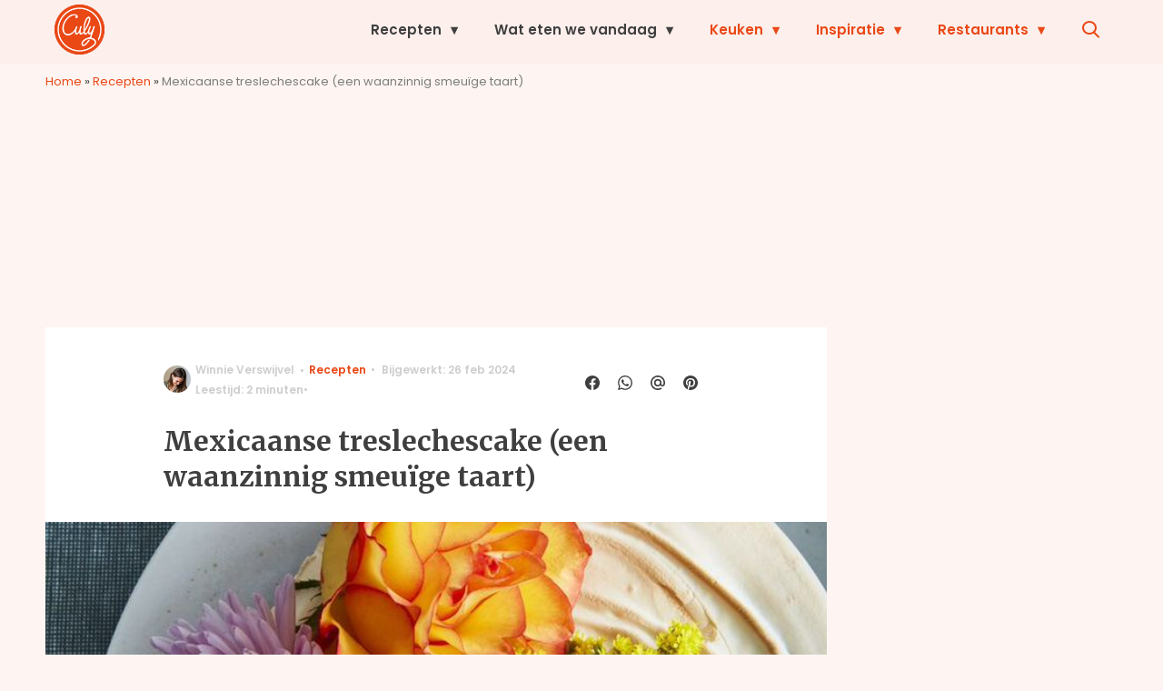

--- FILE ---
content_type: text/html; charset=UTF-8
request_url: https://www.culy.nl/recepten/treslechescake-merengue/
body_size: 37587
content:
<!doctype html>
<html lang="nl-NL" class="no-js">
    <head>
      <meta charset="utf-8">
      <meta http-equiv="X-UA-Compatible" content="IE=edge">
      <meta name="viewport" content="width=device-width, initial-scale=1">
        <script type="text/javascript">window.gdprAppliesGlobally=true;
(function(){function n(){if(!window.frames.__cmpLocator){if(document.body&&document.body.firstChild){var e=document.body;var t=document.createElement("iframe");t.style.display="none";t.name="__cmpLocator";t.title="cmpLocator";e.insertBefore(t,e.firstChild)}else{setTimeout(n,5)}}}function e(e,t,n){if(typeof n!=="function"){return}
if(!window.__cmpBuffer){window.__cmpBuffer=[]}if(e==="ping"){n({gdprAppliesGlobally:window.gdprAppliesGlobally,cmpLoaded:false},true)}else{window.__cmpBuffer.push({command:e,parameter:t,callback:n})}}e.stub=true;function t(r){if(!window.__cmp||window.__cmp.stub!==true){return}if(!r.data){return}var a=typeof r.data==="string";var e;try{e=a?JSON.parse(r.data):r.data}catch(t){return}if(e.__cmpCall){var o=e.__cmpCall;window.__cmp(o.command,o.parameter,function(e,t){var n={__cmpReturn:{returnValue:e,success:t,callId:o.callId}};r.source.postMessage(a?JSON.stringify(n):n,"*")})}}if(typeof window.__cmp!=="function"){window.__cmp=e;if(window.addEventListener){window.addEventListener("message",t,false)}else{window.attachEvent("onmessage",t)}}n()})();(function(e){var t=document.createElement("script");t.id="spcloader";t.type="text/javascript";t.async=true;t.src="https://sdk.privacy-center.org/"+e+"/loader.js?target="+document.location.hostname;t.charset="utf-8";var n=document.getElementsByTagName("script")[0];
n.parentNode.insertBefore(t,n)})("11ef8ac9-6270-4d5e-8b99-8d6a5bd60059");console.log('Didomi cookiewall');

window.didomiOnReady = window.didomiOnReady || [];
window.didomiOnReady.push(function (Didomi) {
    window.tc_vars = {
      // Add Didomi variables
      didomiGDPRApplies: window.didomiState.didomiGDPRApplies,
      didomiIABConsent: window.didomiState.didomiIABConsent,
      didomiVendorsConsent: window.didomiState.didomiVendorsConsent,
      didomiVendorsConsentUnknown: window.didomiState.didomiVendorsConsentUnknown,
      didomiVendorsConsentDenied: window.didomiState.didomiVendorsConsentDenied,
      didomiPurposesConsent: window.didomiState.didomiPurposesConsent,
      didomiPurposesConsentUnknown: window.didomiState.didomiPurposesConsentUnknown,
      didomiPurposesConsentDenied: window.didomiState.didomiPurposesConsentDenied,
      didomiExperimentId: window.didomiState.didomiExperimentId,
      didomiExperimentUserGroup: window.didomiState.didomiExperimentUserGroup,
    };
    if(tc_vars.didomiPurposesConsent != ''){
        console.log( 'cookiewall consent = true');
        consentLevel = 3;
        loadAllScripts();
      } else {
        console.log( 'cookiewall consent = false');
        consentLevel = 0;
        loadAllScripts();
      }
});

window.didomiEventListeners = window.didomiEventListeners || [];
  window.didomiEventListeners.push({
    event: 'notice.clickagree',
    listener: function () {
      console.log('clicked agree');
      consentLevel =3;
      loadAllScripts();
      return false;
    }
  });
  window.didomiEventListeners.push({
    event: 'preferences.clickagreetoall',
    listener: function () {
        console.log('clicked agree');
        consentLevel =3;
        loadAllScripts();
        return false;
    }
  });
  window.didomiEventListeners.push({
    event: 'preferences.clicksavechoices',
    listener: function () {
        console.log('clicked agree');
        consentLevel = 3;
        loadAllScripts();
        return false;
    }
  });

function loadAllScripts(){
  console.log('start loading all scripts 2.19');
  console.log(tc_vars.didomiPurposesConsentDenied);
  var deniedConsent = tc_vars.didomiPurposesConsentDenied;
  
  if(deniedConsent.indexOf('cookies') == -1) {
    //SETTING VARIABLES
    var wpk_tags = dataLayer[0].Tags;
    if (wpk_tags != undefined) {
      var wpk_tags_array = wpk_tags.split(',');
    } else {
      var wpk_tags_array = [];
    }

    var sales_keywords = dataLayer[0].sales_keywords;
    if(sales_keywords == undefined){
        sales_keywords= '';
    } else {
      sales_keywords = sales_keywords.replace(/_/g, '');
      sales_keywords = sales_keywords.replace(/&/g, '_');
      sales_keywords = sales_keywords.replace(/&amp;/g, '_');
    }

    if (typeof dataLayer[0].Site !== 'undefined') {
      var site_name = dataLayer[0].Site.toLowerCase();
    } else {
      var site_name = '';
    }

    site_name = site_name.split(".");

    //SETTING VARIABLES
    var script = document.createElement("script");
    script.src = "https://shared.mediahuis.be/cxense/cxense.culy.min.js";
    script.type = "didomi/javascript";
    script.setAttribute('data-vendor','iab:412');

    console.log('ads: '+deniedConsent.indexOf('create_ads_profile'));
    console.log('content: '+deniedConsent.indexOf('select_personalized_content'));

    if(deniedConsent.indexOf('create_ads_profile') < 0  && deniedConsent.indexOf('select_personalized_content') < 0){
      document.head.appendChild(script);
      console.log('load cxense!!!');
    } else {
      console.log('NOT load cxense!!');
    }
    if (dataLayer[0].show_banners == 1) {
      console.log('trigger fillSlots from cookiewall');
      // setTimeout(function(){ fillSlots(); }, 100);
      fillSlots();
    }
    if(deniedConsent.indexOf('social_media') < 0){
      var y = document.getElementsByClassName("social-media-no-consent-box");
      var i;
      for (i = 0; i < y.length; i++) {
        y[i].style.display = "none";
      }
      var x_fb_post = document.getElementsByClassName("fb-post-no-consent");
      while(x_fb_post.length > 0) {
        x_fb_post[0].className = "fb-post";
      }
      var x_fb_video = document.getElementsByClassName("fb-video-no-consent");
      var i;
      while(x_fb_video.length > 0) {
        x_fb_video[0].className = "fb-video";
      }
      var x_twitter = document.getElementsByClassName("twitter-tweet-no-consent");
      while(x_twitter.length > 0) {
        x_twitter[0].className = "twitter-tweet";
      }
      var xi = document.getElementsByClassName("instagram-media-no-consent");
      while(xi.length > 0) {
        xi[0].className = "instagram-media";
      }
      var script = document.createElement("script");
      script.src = "https://platform.twitter.com/widgets.js";
      document.head.appendChild(script);

      var script = document.createElement("script");
      script.src = "https://www.instagram.com/embed.js";
      document.head.appendChild(script);

      var script = document.createElement("script");
      script.innerHTML = "window.instgrm.Embeds.process();";
      document.head.appendChild(script);

      var script = document.createElement("script");
      script.src = "https://connect.facebook.net/nl_NL/sdk.js#xfbml=1&amp;version=v8.0";

      var facebookDiv = document.createElement('script');
          facebookDiv.innerHTML =`window.fbAsyncInit = function() {FB.init({ xfbml      : true, version    : 'v5.0' });}; `;
          document.head.appendChild(facebookDiv);

      var my_awesome_script = document.createElement('script');
          my_awesome_script.setAttribute('src','https://connect.facebook.net/en_US/sdk.js');
          my_awesome_script.async = 'true';
          my_awesome_script.defer = 'true';
          document.head.appendChild(my_awesome_script);
    }
  } else {
    if (dataLayer[0].show_banners == 1) {
      console.log('trigger fillSlots from cookiewall when cookies denied');
      // setTimeout(function(){ fillSlots(); }, 100);
      fillSlots();
    }
  }
}

if (navigator.userAgent.toLowerCase().indexOf('cxensebot') != -1) {
  loadAllScripts();
}
</script>

     <link rel="preconnect" href="https://fonts.gstatic.com" crossorigin>
  <link rel="manifest" href="/wp-json/app/manifest">
  <link rel="preload" href="https://www.culy.nl/wp-content/themes/fw3-culy/fonts/wpk.ttf?x6yh2d" as="font" crossorigin="anonymous">
  <link rel="license" href="https://www.mediahuis.nl/algemene-voorwaarden/gebruikersvoorwaarden-uitgaven/general-terms-of-use-for-mediahuis-publications/">
  <meta name="dcterms.rights" content="Mediahuis Nederland B.V." />
      <meta name="theme-color" content="#ea4816">
        <script>
    document.documentElement.className=document.documentElement.className.replace(/\bno-js\b/,"js");var window_width=Math.max(document.documentElement.clientWidth,window.innerWidth||0),isApple=/ipad|iphone|ipod/i.test(navigator.userAgent.toLowerCase()),isIphone=/iphone/i.test(navigator.userAgent.toLowerCase()),isAndroid=/android/i.test(navigator.userAgent.toLowerCase()),isMsie=/msie|windows/i.test(navigator.userAgent.toLowerCase()),isEdge=/edge/i.test(navigator.userAgent.toLowerCase());if(isApple)document.documentElement.className+=" apple",isIphone&&(document.documentElement.className+=" iphone");else if(isAndroid)document.documentElement.className+=" android";else if(isEdge)document.documentElement.className+=" edge";else if(isMsie){document.documentElement.className+=" msie";var isTen=/msie\ 10.0/i.test(navigator.userAgent.toLowerCase());isTen&&(document.documentElement.className+=" msie10");var isChrome=/chrome/i.test(navigator.userAgent.toLowerCase());isChrome&&(document.documentElement.className+=" mschrome");var isOld=/msie\ 9.0/i.test(navigator.userAgent.toLowerCase());isOld&&(document.documentElement.className+=" msieold");var isTooOld=/msie 8.0|msie 7.0|msie 6.0/i.test(navigator.userAgent.toLowerCase());isTooOld&&(document.documentElement.className+=" noooooo")}
  </script>

  		<style type="text/css">
			.rtng-star .dashicons {
				color: #ffb900 !important;
				font-size: 20px;
			}
			.rtng-star .dashicons.rtng-hovered,
			.rtng-star-rating.rtng-no-js .rtng-star input:checked + .dashicons::before {
				color: #ff7f00 !important;
			}
			.rtng-text {
				color: #777777 !important;
				font-size: 18px;
			}
			.rtng-rate-bar-wrap {
				height: 10px;
				border: 1px solid #ffb900;
			}
			.rtng-rate-bar {
				height: 100%;
				background-color: #ffb900;
			}
		</style>
		<meta name='robots' content='index, follow, max-image-preview:large, max-snippet:-1, max-video-preview:-1' />
	<style>img:is([sizes="auto" i], [sizes^="auto," i]) { contain-intrinsic-size: 3000px 1500px }</style>
	
	<!-- This site is optimized with the Yoast SEO Premium plugin v25.0 (Yoast SEO v25.0) - https://yoast.com/wordpress/plugins/seo/ -->
	<title>Treslechescake met meringue</title>
	<meta name="description" content="Deze Treslechescake uit Een tafel vol van Meike Krüger is het ideale toetje na een Mexicaanse tacoparty. En die moet je &#039;ns gemaakt hebben!" />
	<link rel="canonical" href="https://www.culy.nl/recepten/treslechescake-merengue/" />
	<meta property="og:locale" content="nl_NL" />
	<meta property="og:type" content="article" />
	<meta property="og:title" content="Treslechescake met meringue uit Een tafel vol - Culy.nl" />
	<meta property="og:description" content="Gecondenseerde melk, kokosmelk en koffiemelk zijn de belangrijkste bouwstenen van een Mexicaanse &#039;Treslechescake&#039;. En dat levert ongelooflijk smeuïg gebak op!" />
	<meta property="og:url" content="https://www.culy.nl/recepten/treslechescake-merengue/" />
	<meta property="og:site_name" content="Culy" />
	<meta property="article:publisher" content="https://www.facebook.com/CulyNL" />
	<meta property="article:published_time" content="2022-09-23T14:00:05+00:00" />
	<meta property="article:modified_time" content="2024-02-26T11:28:47+00:00" />
	<meta property="og:image" content="https://img.culy.nl/images/3CNlSZG_B7pYtJuvCC9BhFGi-lQ=/0x0/filters:quality(80):format(jpeg):background_color(fff)/https%3A%2F%2Fwww.culy.nl%2Fwp-content%2Fuploads%2F2022%2F09%2FTres-leches-cake-1-e1663586696459.png" />
	<meta property="og:image:width" content="703" />
	<meta property="og:image:height" content="448" />
	<meta property="og:image:type" content="image/png" />
	<meta name="author" content="Winnie Verswijvel" />
	<meta name="twitter:card" content="summary_large_image" />
	<meta name="twitter:title" content="Mexicaanse treslechescake (een waanzinnig smeuïge taart)" />
	<meta name="twitter:description" content="Deze Treslechescake uit Een tafel vol van Meike Krüger is het ideale toetje na een Mexicaanse tacoparty. En die moet je &#039;ns gemaakt hebben!" />
	<meta name="twitter:creator" content="@CulyNL" />
	<meta name="twitter:site" content="@CulyNL" />
	<meta name="twitter:label1" content="Geschreven door" />
	<meta name="twitter:data1" content="Winnie Verswijvel" />
	<meta name="twitter:label2" content="Geschatte leestijd" />
	<meta name="twitter:data2" content="3 minuten" />
	<script type="application/ld+json" class="yoast-schema-graph">{"@context":"https://schema.org","@graph":[{"@type":"NewsArticle","@id":"https://www.culy.nl/recepten/treslechescake-merengue/#article","isPartOf":{"@id":"https://www.culy.nl/recepten/treslechescake-merengue/"},"author":{"name":"Winnie Verswijvel","@id":"https://www.culy.nl/#/schema/person/150ba138e45970ea1ec4e11c022ffd4e"},"headline":"Mexicaanse treslechescake (een waanzinnig smeuïge taart)","datePublished":"2022-09-23T14:00:05+00:00","dateModified":"2024-02-26T11:28:47+00:00","mainEntityOfPage":{"@id":"https://www.culy.nl/recepten/treslechescake-merengue/"},"wordCount":330,"publisher":{"@id":"https://www.culy.nl/#organization"},"image":{"@id":"https://www.culy.nl/recepten/treslechescake-merengue/#primaryimage"},"thumbnailUrl":"https://www.culy.nl/wp-content/uploads/2022/09/Tres-leches-cake-1-e1663586696459.png","keywords":["Kookboeken","Mexicaanse recepten","Taart","Toetjes"],"articleSection":["Dessertrecepten","Recepten","Snacks, hapjes &amp; tussendoortjes","Soort","Taarten &amp; Cake","Wat eten we vandaag?","Zoet"],"inLanguage":"nl-NL"},{"@type":"WebPage","@id":"https://www.culy.nl/recepten/treslechescake-merengue/","url":"https://www.culy.nl/recepten/treslechescake-merengue/","name":"Treslechescake met meringue","isPartOf":{"@id":"https://www.culy.nl/#website"},"primaryImageOfPage":{"@id":"https://www.culy.nl/recepten/treslechescake-merengue/#primaryimage"},"image":{"@id":"https://www.culy.nl/recepten/treslechescake-merengue/#primaryimage"},"thumbnailUrl":"https://www.culy.nl/wp-content/uploads/2022/09/Tres-leches-cake-1-e1663586696459.png","datePublished":"2022-09-23T14:00:05+00:00","dateModified":"2024-02-26T11:28:47+00:00","description":"Deze Treslechescake uit Een tafel vol van Meike Krüger is het ideale toetje na een Mexicaanse tacoparty. En die moet je 'ns gemaakt hebben!","breadcrumb":{"@id":"https://www.culy.nl/recepten/treslechescake-merengue/#breadcrumb"},"inLanguage":"nl-NL","potentialAction":[{"@type":"ReadAction","target":["https://www.culy.nl/recepten/treslechescake-merengue/"]}]},{"@type":"ImageObject","inLanguage":"nl-NL","@id":"https://www.culy.nl/recepten/treslechescake-merengue/#primaryimage","url":"https://www.culy.nl/wp-content/uploads/2022/09/Tres-leches-cake-1-e1663586696459.png","contentUrl":"https://www.culy.nl/wp-content/uploads/2022/09/Tres-leches-cake-1-e1663586696459.png","width":703,"height":448,"caption":"Bron:"},{"@type":"BreadcrumbList","@id":"https://www.culy.nl/recepten/treslechescake-merengue/#breadcrumb","itemListElement":[{"@type":"ListItem","position":1,"name":"Home","item":"https://www.culy.nl/"},{"@type":"ListItem","position":2,"name":"Recepten","item":"https://www.culy.nl/recepten/"},{"@type":"ListItem","position":3,"name":"Mexicaanse treslechescake (een waanzinnig smeuïge taart)"}]},{"@type":"WebSite","@id":"https://www.culy.nl/#website","url":"https://www.culy.nl/","name":"Culy","description":"Dagelijks genieten","publisher":{"@id":"https://www.culy.nl/#organization"},"potentialAction":[{"@type":"SearchAction","target":{"@type":"EntryPoint","urlTemplate":"https://www.culy.nl/?s={search_term_string}"},"query-input":{"@type":"PropertyValueSpecification","valueRequired":true,"valueName":"search_term_string"}}],"inLanguage":"nl-NL"},{"@type":"Organization","@id":"https://www.culy.nl/#organization","name":"Culy","url":"https://www.culy.nl/","logo":{"@type":"ImageObject","inLanguage":"nl-NL","@id":"https://www.culy.nl/#/schema/logo/image/","url":"https://www.culy.nl/wp-content/uploads/2018/05/culy_logo.gif","contentUrl":"https://www.culy.nl/wp-content/uploads/2018/05/culy_logo.gif","width":143,"height":141,"caption":"Culy"},"image":{"@id":"https://www.culy.nl/#/schema/logo/image/"},"sameAs":["https://www.facebook.com/CulyNL","https://x.com/CulyNL","https://www.instagram.com/culynl/","https://nl.pinterest.com/culy/","https://www.youtube.com/user/CulyNL"]},{"@type":"Person","@id":"https://www.culy.nl/#/schema/person/150ba138e45970ea1ec4e11c022ffd4e","name":"Winnie Verswijvel","image":{"@type":"ImageObject","url":"https://img.culy.nl/images/boweUQwwLngZCdzhFcy88_ET48w=/150x150/filters:quality(80):format(jpeg):background_color(fff)/https%3A%2F%2Fwww.culy.nl%2Fwp-content%2Fuploads%2F2021%2F02%2FDSC00802-2-e1612865031556.jpg","caption":"Winnie Verswijvel"},"description":"Komt uit Antwerpen maar baant zich een weg door de Amsterdamse grachten. Praat lyrisch (en tot vervelens toe) over haar zelfgebakken zuurdesembrood, de perfecte bouillon of de ultieme taco. Creëert eigen food rituelen, zoals rode wijn met blauwe kaas op zondagavond. Een favoriet gerecht? Heeft ze niet. Van saotosoep tot Mexicaanse birria en haar moeders frambozencrumble: zolang het maar met liefde gemaakt is.","sameAs":["https://instagram.com/winnieverswijvel","https://www.linkedin.com/in/winnie-verswijvel-387a3a135/"],"url":"https://www.culy.nl/author/winnie-verswijvel/"}]}</script>
	<!-- / Yoast SEO Premium plugin. -->


<link rel='dns-prefetch' href='//cdn.kaching.eu.com' />
<link rel='dns-prefetch' href='//www.dwin2.com' />
<link rel='dns-prefetch' href='//ajax.googleapis.com' />
<link rel='dns-prefetch' href='//fonts.googleapis.com' />
        <script>
          dataLayer = [{
          'show_banners': 1,
          'Author':'WinnieVerswijvel',
          'Pubdate':'2022/09/23',
          'Categories': 'Dessertrecepten,Recepten,Snacks, hapjes &amp; tussendoortjes,Soort,Taarten &amp; Cake,Wat eten we vandaag?,Zoet',
          'Tags':'kookboeken,mexicaans,taart,toetjes',
          'Site':'Culy',
          'Type':'recipe',
          'Socialshares':0,
          'Words':327,
          'PostID':393907,
          'sales_keywords': 'Food & Drinks',
          'cs_fpid': '0'

          }];
        </script>

        <meta name="cXenseParse:mhu-article_author" content="WinnieVerswijvel" />
        <meta name="cXenseParse:mhu-article_ispaidcontent" content="false" />
                          <meta name="cXenseParse:mhu-article_tag" content="kookboeken" />
                  <meta name="cXenseParse:mhu-article_tag" content="mexicaans" />
                  <meta name="cXenseParse:mhu-article_tag" content="taart" />
                  <meta name="cXenseParse:mhu-article_tag" content="toetjes" />
                <meta name="cXenseParse:Taxonomy" content="Dessertrecepten/Recepten/Snacks, hapjes &amp; tussendoortjes/Soort/Taarten &amp; Cake/Wat eten we vandaag?/Zoet" />


    <style id='classic-theme-styles-inline-css' type='text/css'>
/*! This file is auto-generated */
.wp-block-button__link{color:#fff;background-color:#32373c;border-radius:9999px;box-shadow:none;text-decoration:none;padding:calc(.667em + 2px) calc(1.333em + 2px);font-size:1.125em}.wp-block-file__button{background:#32373c;color:#fff;text-decoration:none}
</style>
<link rel='stylesheet' id='wpcomvip-governance-css' href='https://www.culy.nl/wp-content/plugins/vip-governance/css/vip-governance.css?ver=1.0.6' type='text/css' media='all' />
<style id='global-styles-inline-css' type='text/css'>
:root{--wp--preset--aspect-ratio--square: 1;--wp--preset--aspect-ratio--4-3: 4/3;--wp--preset--aspect-ratio--3-4: 3/4;--wp--preset--aspect-ratio--3-2: 3/2;--wp--preset--aspect-ratio--2-3: 2/3;--wp--preset--aspect-ratio--16-9: 16/9;--wp--preset--aspect-ratio--9-16: 9/16;--wp--preset--color--black: #000000;--wp--preset--color--cyan-bluish-gray: #abb8c3;--wp--preset--color--white: #ffffff;--wp--preset--color--pale-pink: #f78da7;--wp--preset--color--vivid-red: #cf2e2e;--wp--preset--color--luminous-vivid-orange: #ff6900;--wp--preset--color--luminous-vivid-amber: #fcb900;--wp--preset--color--light-green-cyan: #7bdcb5;--wp--preset--color--vivid-green-cyan: #00d084;--wp--preset--color--pale-cyan-blue: #8ed1fc;--wp--preset--color--vivid-cyan-blue: #0693e3;--wp--preset--color--vivid-purple: #9b51e0;--wp--preset--gradient--vivid-cyan-blue-to-vivid-purple: linear-gradient(135deg,rgba(6,147,227,1) 0%,rgb(155,81,224) 100%);--wp--preset--gradient--light-green-cyan-to-vivid-green-cyan: linear-gradient(135deg,rgb(122,220,180) 0%,rgb(0,208,130) 100%);--wp--preset--gradient--luminous-vivid-amber-to-luminous-vivid-orange: linear-gradient(135deg,rgba(252,185,0,1) 0%,rgba(255,105,0,1) 100%);--wp--preset--gradient--luminous-vivid-orange-to-vivid-red: linear-gradient(135deg,rgba(255,105,0,1) 0%,rgb(207,46,46) 100%);--wp--preset--gradient--very-light-gray-to-cyan-bluish-gray: linear-gradient(135deg,rgb(238,238,238) 0%,rgb(169,184,195) 100%);--wp--preset--gradient--cool-to-warm-spectrum: linear-gradient(135deg,rgb(74,234,220) 0%,rgb(151,120,209) 20%,rgb(207,42,186) 40%,rgb(238,44,130) 60%,rgb(251,105,98) 80%,rgb(254,248,76) 100%);--wp--preset--gradient--blush-light-purple: linear-gradient(135deg,rgb(255,206,236) 0%,rgb(152,150,240) 100%);--wp--preset--gradient--blush-bordeaux: linear-gradient(135deg,rgb(254,205,165) 0%,rgb(254,45,45) 50%,rgb(107,0,62) 100%);--wp--preset--gradient--luminous-dusk: linear-gradient(135deg,rgb(255,203,112) 0%,rgb(199,81,192) 50%,rgb(65,88,208) 100%);--wp--preset--gradient--pale-ocean: linear-gradient(135deg,rgb(255,245,203) 0%,rgb(182,227,212) 50%,rgb(51,167,181) 100%);--wp--preset--gradient--electric-grass: linear-gradient(135deg,rgb(202,248,128) 0%,rgb(113,206,126) 100%);--wp--preset--gradient--midnight: linear-gradient(135deg,rgb(2,3,129) 0%,rgb(40,116,252) 100%);--wp--preset--font-size--small: 13px;--wp--preset--font-size--medium: 20px;--wp--preset--font-size--large: 36px;--wp--preset--font-size--x-large: 42px;--wp--preset--spacing--20: 0.44rem;--wp--preset--spacing--30: 0.67rem;--wp--preset--spacing--40: 1rem;--wp--preset--spacing--50: 1.5rem;--wp--preset--spacing--60: 2.25rem;--wp--preset--spacing--70: 3.38rem;--wp--preset--spacing--80: 5.06rem;--wp--preset--shadow--natural: 6px 6px 9px rgba(0, 0, 0, 0.2);--wp--preset--shadow--deep: 12px 12px 50px rgba(0, 0, 0, 0.4);--wp--preset--shadow--sharp: 6px 6px 0px rgba(0, 0, 0, 0.2);--wp--preset--shadow--outlined: 6px 6px 0px -3px rgba(255, 255, 255, 1), 6px 6px rgba(0, 0, 0, 1);--wp--preset--shadow--crisp: 6px 6px 0px rgba(0, 0, 0, 1);}:where(.is-layout-flex){gap: 0.5em;}:where(.is-layout-grid){gap: 0.5em;}body .is-layout-flex{display: flex;}.is-layout-flex{flex-wrap: wrap;align-items: center;}.is-layout-flex > :is(*, div){margin: 0;}body .is-layout-grid{display: grid;}.is-layout-grid > :is(*, div){margin: 0;}:where(.wp-block-columns.is-layout-flex){gap: 2em;}:where(.wp-block-columns.is-layout-grid){gap: 2em;}:where(.wp-block-post-template.is-layout-flex){gap: 1.25em;}:where(.wp-block-post-template.is-layout-grid){gap: 1.25em;}.has-black-color{color: var(--wp--preset--color--black) !important;}.has-cyan-bluish-gray-color{color: var(--wp--preset--color--cyan-bluish-gray) !important;}.has-white-color{color: var(--wp--preset--color--white) !important;}.has-pale-pink-color{color: var(--wp--preset--color--pale-pink) !important;}.has-vivid-red-color{color: var(--wp--preset--color--vivid-red) !important;}.has-luminous-vivid-orange-color{color: var(--wp--preset--color--luminous-vivid-orange) !important;}.has-luminous-vivid-amber-color{color: var(--wp--preset--color--luminous-vivid-amber) !important;}.has-light-green-cyan-color{color: var(--wp--preset--color--light-green-cyan) !important;}.has-vivid-green-cyan-color{color: var(--wp--preset--color--vivid-green-cyan) !important;}.has-pale-cyan-blue-color{color: var(--wp--preset--color--pale-cyan-blue) !important;}.has-vivid-cyan-blue-color{color: var(--wp--preset--color--vivid-cyan-blue) !important;}.has-vivid-purple-color{color: var(--wp--preset--color--vivid-purple) !important;}.has-black-background-color{background-color: var(--wp--preset--color--black) !important;}.has-cyan-bluish-gray-background-color{background-color: var(--wp--preset--color--cyan-bluish-gray) !important;}.has-white-background-color{background-color: var(--wp--preset--color--white) !important;}.has-pale-pink-background-color{background-color: var(--wp--preset--color--pale-pink) !important;}.has-vivid-red-background-color{background-color: var(--wp--preset--color--vivid-red) !important;}.has-luminous-vivid-orange-background-color{background-color: var(--wp--preset--color--luminous-vivid-orange) !important;}.has-luminous-vivid-amber-background-color{background-color: var(--wp--preset--color--luminous-vivid-amber) !important;}.has-light-green-cyan-background-color{background-color: var(--wp--preset--color--light-green-cyan) !important;}.has-vivid-green-cyan-background-color{background-color: var(--wp--preset--color--vivid-green-cyan) !important;}.has-pale-cyan-blue-background-color{background-color: var(--wp--preset--color--pale-cyan-blue) !important;}.has-vivid-cyan-blue-background-color{background-color: var(--wp--preset--color--vivid-cyan-blue) !important;}.has-vivid-purple-background-color{background-color: var(--wp--preset--color--vivid-purple) !important;}.has-black-border-color{border-color: var(--wp--preset--color--black) !important;}.has-cyan-bluish-gray-border-color{border-color: var(--wp--preset--color--cyan-bluish-gray) !important;}.has-white-border-color{border-color: var(--wp--preset--color--white) !important;}.has-pale-pink-border-color{border-color: var(--wp--preset--color--pale-pink) !important;}.has-vivid-red-border-color{border-color: var(--wp--preset--color--vivid-red) !important;}.has-luminous-vivid-orange-border-color{border-color: var(--wp--preset--color--luminous-vivid-orange) !important;}.has-luminous-vivid-amber-border-color{border-color: var(--wp--preset--color--luminous-vivid-amber) !important;}.has-light-green-cyan-border-color{border-color: var(--wp--preset--color--light-green-cyan) !important;}.has-vivid-green-cyan-border-color{border-color: var(--wp--preset--color--vivid-green-cyan) !important;}.has-pale-cyan-blue-border-color{border-color: var(--wp--preset--color--pale-cyan-blue) !important;}.has-vivid-cyan-blue-border-color{border-color: var(--wp--preset--color--vivid-cyan-blue) !important;}.has-vivid-purple-border-color{border-color: var(--wp--preset--color--vivid-purple) !important;}.has-vivid-cyan-blue-to-vivid-purple-gradient-background{background: var(--wp--preset--gradient--vivid-cyan-blue-to-vivid-purple) !important;}.has-light-green-cyan-to-vivid-green-cyan-gradient-background{background: var(--wp--preset--gradient--light-green-cyan-to-vivid-green-cyan) !important;}.has-luminous-vivid-amber-to-luminous-vivid-orange-gradient-background{background: var(--wp--preset--gradient--luminous-vivid-amber-to-luminous-vivid-orange) !important;}.has-luminous-vivid-orange-to-vivid-red-gradient-background{background: var(--wp--preset--gradient--luminous-vivid-orange-to-vivid-red) !important;}.has-very-light-gray-to-cyan-bluish-gray-gradient-background{background: var(--wp--preset--gradient--very-light-gray-to-cyan-bluish-gray) !important;}.has-cool-to-warm-spectrum-gradient-background{background: var(--wp--preset--gradient--cool-to-warm-spectrum) !important;}.has-blush-light-purple-gradient-background{background: var(--wp--preset--gradient--blush-light-purple) !important;}.has-blush-bordeaux-gradient-background{background: var(--wp--preset--gradient--blush-bordeaux) !important;}.has-luminous-dusk-gradient-background{background: var(--wp--preset--gradient--luminous-dusk) !important;}.has-pale-ocean-gradient-background{background: var(--wp--preset--gradient--pale-ocean) !important;}.has-electric-grass-gradient-background{background: var(--wp--preset--gradient--electric-grass) !important;}.has-midnight-gradient-background{background: var(--wp--preset--gradient--midnight) !important;}.has-small-font-size{font-size: var(--wp--preset--font-size--small) !important;}.has-medium-font-size{font-size: var(--wp--preset--font-size--medium) !important;}.has-large-font-size{font-size: var(--wp--preset--font-size--large) !important;}.has-x-large-font-size{font-size: var(--wp--preset--font-size--x-large) !important;}
:where(.wp-block-post-template.is-layout-flex){gap: 1.25em;}:where(.wp-block-post-template.is-layout-grid){gap: 1.25em;}
:where(.wp-block-columns.is-layout-flex){gap: 2em;}:where(.wp-block-columns.is-layout-grid){gap: 2em;}
:root :where(.wp-block-pullquote){font-size: 1.5em;line-height: 1.6;}
</style>
<link rel='stylesheet' id='contact-form-7-css' href='https://www.culy.nl/wp-content/plugins/contact-form-7/includes/css/styles.css?ver=6.0.6' type='text/css' media='all' />
<link rel='stylesheet' id='plugin-styles-css' href='https://www.culy.nl/wp-content/plugins/mediahuis-advertisement/css/main.css?ver=1.0.5.3' type='text/css' media='all' />
<link rel='stylesheet' id='mh_culy_rb_styles-css' href='https://www.culy.nl/wp-content/plugins/mediahuis-culy-xmasblock//css/main.css?ver=3.0.4' type='text/css' media='all' />
<link rel='stylesheet' id='plugin-styles-speechbubble-css' href='https://www.culy.nl/wp-content/plugins/mediahuis-speechbubble//css/speechbubble.css?ver=0.1.2' type='text/css' media='all' />
<link rel='stylesheet' id='dashicons-css' href='https://www.culy.nl/wp-includes/css/dashicons.min.css?ver=6.8.1' type='text/css' media='all' />
<link rel='stylesheet' id='rtng_stylesheet-css' href='https://www.culy.nl/wp-content/plugins/rating-bws/css/style.css?ver=1.4' type='text/css' media='all' />
<link rel='stylesheet' id='fw3-styles-css' href='https://www.culy.nl/wp-content/themes/fw3-culy/css/culy.css?ver=3.5.26.6' type='text/css' media='all' />
<link rel='stylesheet' id='google-fonts-css' href='https://fonts.googleapis.com/css?family=Merriweather:700|Poppins:600,600i,400,400i&#038;display=swap' type='text/css' media='all' />
<script type="text/javascript" src="https://cdn.kaching.eu.com/latest/culy/kaching.js" id="kaching-script-js"></script>
<script type="text/javascript" src="https://cdn.kaching.eu.com/latest/culy/dmp.js" id="kachingdmp-script-js"></script>
<script type="text/javascript" src="https://www.culy.nl/wp-content/plugins/wpo365-login/apps/dist/pintra-redirect.js?ver=37.2" id="pintraredirectjs-js" async></script>
<link rel="alternate" title="oEmbed (JSON)" type="application/json+oembed" href="https://www.culy.nl/wp-json/oembed/1.0/embed?url=https%3A%2F%2Fwww.culy.nl%2Frecepten%2Ftreslechescake-merengue%2F" />
<link rel="alternate" title="oEmbed (XML)" type="text/xml+oembed" href="https://www.culy.nl/wp-json/oembed/1.0/embed?url=https%3A%2F%2Fwww.culy.nl%2Frecepten%2Ftreslechescake-merengue%2F&#038;format=xml" />
    <style></style>
    <meta name="last-modified" content="2024-02-26T11:28:47+00:00">
      <meta name="onesignal" content="wordpress-plugin"/>
            <script>

      window.OneSignalDeferred = window.OneSignalDeferred || [];

      OneSignalDeferred.push(function(OneSignal) {
        var oneSignal_options = {};
        window._oneSignalInitOptions = oneSignal_options;

        oneSignal_options['serviceWorkerParam'] = { scope: '/' };
oneSignal_options['serviceWorkerPath'] = 'OneSignalSDKWorker.js.php';

        OneSignal.Notifications.setDefaultUrl("https://www.culy.nl");

        oneSignal_options['wordpress'] = true;
oneSignal_options['appId'] = 'c5a006ca-34b4-46e5-a3d7-e15a0dc11177';
oneSignal_options['allowLocalhostAsSecureOrigin'] = true;
oneSignal_options['welcomeNotification'] = { };
oneSignal_options['welcomeNotification']['title'] = "Culy.nl";
oneSignal_options['welcomeNotification']['message'] = "Bedankt voor het aanmelden!";
oneSignal_options['path'] = "https://www.culy.nl/wp-content/plugins/onesignal-free-web-push-notifications/sdk_files/";
oneSignal_options['safari_web_id'] = "web.onesignal.auto.3b8b9214-66ac-44d1-a7fb-a9dc856242cb";
oneSignal_options['persistNotification'] = true;
oneSignal_options['promptOptions'] = { };
oneSignal_options['promptOptions']['actionMessage'] = "Wat eten we vandaag? Ontvang elke dag de lekkerste inspiratie";
oneSignal_options['promptOptions']['acceptButtonText'] = "Graag!";
oneSignal_options['promptOptions']['cancelButtonText'] = "Nee bedankt";
              OneSignal.init(window._oneSignalInitOptions);
              OneSignal.Slidedown.promptPush()      });

      function documentInitOneSignal() {
        var oneSignal_elements = document.getElementsByClassName("OneSignal-prompt");

        var oneSignalLinkClickHandler = function(event) { OneSignal.Notifications.requestPermission(); event.preventDefault(); };        for(var i = 0; i < oneSignal_elements.length; i++)
          oneSignal_elements[i].addEventListener('click', oneSignalLinkClickHandler, false);
      }

      if (document.readyState === 'complete') {
           documentInitOneSignal();
      }
      else {
           window.addEventListener("load", function(event){
               documentInitOneSignal();
          });
      }
    </script>
<link rel="icon" href="https://www.culy.nl/wp-content/uploads/2018/10/cropped-culy-32x32.png" sizes="32x32" />
<link rel="icon" href="https://www.culy.nl/wp-content/uploads/2018/10/cropped-culy-192x192.png" sizes="192x192" />
<link rel="apple-touch-icon" href="https://www.culy.nl/wp-content/uploads/2018/10/cropped-culy-180x180.png" />
<meta name="msapplication-TileImage" content="https://www.culy.nl/wp-content/uploads/2018/10/cropped-culy-270x270.png" />
		<style type="text/css" id="wp-custom-css">
			.yoast-table-of-contents ul {
  padding: 2rem;
  background-color: #f7f7f7;
}
.yoast-table-of-contents ul li, .yoast-table-of-contents ul li ul {
  padding: 0;
	margin-top: 0;
}
.yoast-table-of-contents ul li::marker {
	color: #000;
}
.list-featured__title {text-shadow: 2px 2px 10px #53504f;}

.list__media .video-icon {
    display: none
}
		</style>
		        



    

        <script>
            const kaching = new KaChing();
            var site_name = 'Culy';

                        var is_fixed = '';
            // console.log('is fixed: ', is_fixed);
            
            console.log('ignore fill slots');
            document.addEventListener("DOMContentLoaded", function(event) {
                console.log('DOM loaded...');
                // console.log(document.querySelector('.article__content').offsetHeight);
                if (dataLayer[0].show_banners == 1) { 
                    // fillSlots();
                    // setTimeout(function(){ fillSlots(); }, 800);
                }
            });
            

            function fillSlots() {
                console.log('Fill slots called..');
                $premium_article = false;
                $premium_ad_settings = "no_ads";
                                    $premium_article = '';
                
                
                var sales_keywords = dataLayer[0].sales_keywords;
                if (sales_keywords != undefined) {
                    sales_keywords = sales_keywords.replace(/_/g, '');
                    sales_keywords = sales_keywords.replace(/&/g, '_');
                    sales_keywords = sales_keywords.replace(/&amp;/g, '_');
                    var sales_keywords_array = sales_keywords.split(',');
                } else {
                    var sales_keywords_array = [];
                }

                var tags = dataLayer[0].Tags;
                if (tags != undefined) {
                    tags = tags.replace(/_/g, '');
                    tags = tags.replace(/&/g, '_');
                    tags = tags.replace(/&amp;/g, '_');
                    var tags_array = tags.split(',');
                } else {
                    var tags_array = [];
                }

                // t1 - Top banner
                if (document.getElementById('ad_leaderboard-t1')) {
                    //if (window_width > 768) {
                    kaching.defineSlot(
                        'leaderboard',
                        't1', {
                        isLazy: true,
                        }
                    );
                    //}
                }
            
                // // Elastic native
                if (document.getElementById('ad_elasticnative-1')) {
                    kaching.defineSlot(
                        'elasticnative',
                        '1', {
                        isLazy: true,
                        }
                    );
                }

                // Inpage banners 
                var inpageBanners = document.querySelectorAll(".ad--inpageleaderboard");
                var i_page;
                var inpageSpot= [];
                
                for (i_page = 0; i_page < inpageBanners.length; i_page++) {
                    inpageSpot[i_page] = 'wpk_inline_' + i_page;
                    realcount_page = i_page + 2;
                    kaching.defineSlot(
                        'leaderboard',
                        'b'+realcount_page, {
                        isLazy: true,
                        }
                    );
                }

                // Inline banners
                var inlineBanners = document.querySelectorAll(".ad-inline_banner");
                var i;
                var inlineSpot= [];
                
                for (i = 0; i < inlineBanners.length; i++) {
                    inlineSpot[i] = 'ad_leaderboardrectangle-' + i;
                    realcount = i + 1;
                    
                    // // AD ADS WITH KACHING
                    kaching.defineSlot(
                        'leaderboardrectangle',
                        'b'+realcount, {
                        isLazy: true,
                        }
                    );
                }


                // Sidebar banners
                if(!$premium_ad_settings || !$premium_article) { 
                    var aside_h;
                    if (document.querySelector('.aside-wrap')) {
                        // aside_h = document.querySelector('.aside-wrap').offsetHeight + (inlineBanners.length * 90); 
                        // aside_h = document.querySelector('.aside-wrap').offsetHeight;
                        aside_h = document.querySelector('.article__content').offsetHeight - 0;
                        // console.log('aside: ',aside_h);
                        console.log('aside-wrap: ', document.querySelector('.article__content').offsetHeight);
                    }
                    // echo "aside_h = document.querySelector('.aside-wrap').offsetHeight;";
                    var sidebar_density = '1000';
                    // console.log('sidebar density: ', sidebar_density);
                    if (sidebar_density < 1) {
                        sidebar_density = 1000;
                    }
                    var banner_count = Math.floor(aside_h / sidebar_density);  //was 1000 and before that 1200
                    var banner_container_height = Math.floor(100 / banner_count);
                    // console.log('b_count: ', banner_count);
                    var selection = document.querySelector('body .site-main') !== null;
                    if (selection) {
                        document.querySelector('body .site-main').style.overflow = 'unset';
                    }

                    var selection = document.querySelector('body .wrap') !== null;
                    if (selection) {
                        document.querySelector('body .wrap').style.overflow = 'unset';
                    }
                    var wpk_aside = document.querySelector('.aside .aside-wrap') !== null;
                    if (wpk_aside) {
                        document.querySelector('aside .aside-wrap').style.position = 'static';
                    }
                    
                    for (x = 1; x <= banner_count; x++) {
                        document.querySelector('.aside-wrap').insertAdjacentHTML('beforeend', '<div class="sticky-banner-container "  style="position:relative;" id="sticky-banner-container' + x + '"><div class="ad ad--rectangleskyscraper sticky-banner" id="ad_rectangleskyscraper-b'+x+'" style="text-align:center;width:300px;position:sticky;top: 75px; margin-top: 0px;"></div></div>');
                        document.querySelector('#sticky-banner-container' + x).style.height = banner_container_height + '%';
                        document.querySelector('#aside-single').style.height = aside_h + 'px';
                        document.querySelector('.aside-wrap').style.height = '100%';

                        // TODO: add option to fix sidebar to complete right of the browser window (relative on main is the issue for absolute )
                        // document.querySelector('.aside-wrap').style.position = 'fixed';
                        // document.querySelector('.aside-wrap').style.right = '10px';

                        kaching.defineSlot(
                            'rectangleskyscraper',
                            'b' + x, {
                            isLazy: true,
                            }
                        );
                    }
                }




                // Footer banner
                if (document.getElementById('ad_leaderboard-b1') ) {
                    kaching.defineSlot(
                        'leaderboard',
                        'b1', {
                            isLazy: true,
                        }
                    );
                }

                // // Related content banner
                // if (document.getElementById('ad_leaderboard-b99') ) {
                //     kaching.defineSlot(
                //         'leaderboard',
                //         'b2', {
                //             isLazy: true,
                //         }
                //     );
                // }


                                    var page_type = 'detail';
                
                var showGamblingAdsKaching = document.cookie.match('(^|;)\\s*showGamblingAds\\s*=\\s*([^;]+)')?.pop() || true;
                
                // Exception for Metro
                if (dataLayer[0].Author == 'Mediaplanet') { 
                    console.log('author:', dataLayer[0].Author);
                    adunit_name = '/mediaplanet'
                } else {
                    adunit_name = '/page'
                }

                if(window_width < 500){
                        var platform = 'MOB';
                    }else{
                        var platform = 'WWW';
                    }

                console.log('init ka-ching ...');
                console.log('post format: ', '');
                kaching.init({
                    adunit: site_name+adunit_name,
                    page: {
                        paid: false,
                        taglist: tags_array,
                    },
                    // environment: test,
                    platform: platform,
                    personalAds: true,
                    // Prebid:true,
                                        targeting: {
                        article_taglist: tags_array,
                        sales_keywords: sales_keywords_array,
                        page_type: page_type,
                        article_id: '393907',
                        gambling: showGamblingAdsKaching ? 'true' : 'false'                    },
                    })
                    .then(() => {
                        console.log('after ka-ching init');
                    });
                }

                document.addEventListener('KaChing.render.init', event => {
                    console.log('ka-ching init post action...');
                    // event contains the event channel & data
                    // ie. channel outputs "KaChing.render.init"
                    // ie. data outputs "{ format: 'video', url: 'http://the-vast-tag-url' }"

                    // DO STUFF AFTER KACHING RENDERED...
                    postAdActions();
                });


                function postAdActions() {
                    var inlineBanners = document.querySelectorAll(".ad-inline_banner");
                    
                    inlineBanners.forEach(element => {
                        if(element.getAttribute('data-google-query-id')){
                            // console.log(element);
                            placeholderDiv = 'placeholder_'+element.id;
                            console.log('el child: ', element.childNodes[0].childElementCount);
                            if (element.childNodes[0].childElementCount > 0 && !placeholderDiv) {
                                document.getElementById(placeholderDiv).style.display = 'none';
                            }
                        } else {
                            // Element is filled by GAM
                            // console.log('Wait whats here?', element.getAttribute('data-google-query-id'));
                            // console.log(element.lastChild.childElementCount);
                            // Remove placeholder
                        }

                       
                    });

                    var topBanners = document.querySelectorAll(".ad-top_banner");
                    topBanners.forEach(element => {
                        if(element.getAttribute('data-google-query-id')){
                            placeholderDiv = 'placeholder_'+element.id;
                            if (element.childNodes[0].childElementCount > 0 && !placeholderDiv) {
                                document.getElementById(placeholderDiv).style.display = 'none';
                            }
                        }
                    });

                    var footerBanners = document.querySelectorAll(".ad-footer_banner");
                    footerBanners.forEach(element => {
                        if(element.getAttribute('data-google-query-id')){
                            placeholderDiv = 'placeholder_'+element.id;
                            if (element.childNodes[0].childElementCount > 0 && !placeholderDiv) {
                                document.getElementById(placeholderDiv).style.display = 'none';
                            }
                        }
                    });

                }
        </script>
         <script async id="ebx" src="//applets.ebxcdn.com/ebx.js"></script>
    </head>
    <body data-rsssl=1 class="wp-singular recipe-template-default single single-recipe postid-393907 single-format-standard wp-custom-logo wp-theme-fw3-culy light-theme no-dark-mode" data-type="single">
    <script>
        const currentTheme = document.cookie.match('(^|;)\\s*fw3-theme\\s*=\\s*([^;]+)')?.pop() || '';
        const noDarkMode = document.body.classList.contains("no-dark-mode");
        const darkModeMobileOnly = document.body.classList.contains("dark-mode-mobile-only");
        let isMobile = window.matchMedia("(any-pointer:coarse) and (max-width: 766px)").matches;
        if (!noDarkMode && ((darkModeMobileOnly && isMobile) || !darkModeMobileOnly)) {
          if (currentTheme == "dark") {
            if (document.body.classList.contains("light-theme")) document.body.classList.remove("light-theme");
            if (!document.body.classList.contains("dark-theme")) document.body.classList.add("dark-theme");
          } else if (currentTheme == "light") {
            if (document.body.classList.contains("dark-theme")) document.body.classList.remove("dark-theme");
            if (!document.body.classList.contains("light-theme")) document.body.classList.add("light-theme");
          }
        }
      </script>
    <!-- Google Tag Manager -->
<noscript><iframe src="//www.googletagmanager.com/ns.html?id=GTM-P2RH3M"
height="0" width="0" style="display:none;visibility:hidden"></iframe></noscript>
<script>(function(w,d,s,l,i){w[l]=w[l]||[];w[l].push({'gtm.start':
new Date().getTime(),event:'gtm.js'});var f=d.getElementsByTagName(s)[0],
j=d.createElement(s),dl=l!='dataLayer'?'&l='+l:'';j.async=true;j.src=
'//www.googletagmanager.com/gtm.js?id='+i+dl;f.parentNode.insertBefore(j,f);
})(window,document,'script','dataLayer','GTM-P2RH3M');</script>
<!-- End Google Tag Manager -->
    <div class="header-container">
      <div class="header-holder">
        <header id="masthead" class="header" role="banner">
          <div class="logo logo__header"><a href="https://www.culy.nl" data-component-name="header-logo" data-link-type="image"><img src="https://www.culy.nl/wp-content/uploads/2018/08/culy-logo-1.svg" alt="Culy" class="logo"></a></div>
                    <div class="search-btn"
          data-component-name="search" data-link-type="button" data-action="open"><i class="icon-search"></i></div>
          <div class="mobile-menu-btn open"><i class="icon-menu"
          data-component-name="nav" data-link-type="button" data-action="open"></i></div>
        </header>
        <div class="overlay"></div>
<nav class="nav " role="navigation" aria-label="Culy Hoofdmenu">
    <div class="nav__header">
        <a href="https://www.culy.nl" data-component-name="header-logo" data-link-type="image"><img src="https://www.culy.nl/wp-content/uploads/2018/08/culy-logo-1.svg" alt="Culy" class="logo"></a>        <div class="mobile-menu-btn close"><i class="icon-close"></i></div>
    </div>
    <ul id="menu-main-navigation" class="menu"><li id="menu-item-298593" class="menu-item menu-item-type-taxonomy menu-item-object-category current-recipe-ancestor current-menu-parent current-recipe-parent menu-item-has-children menu-item-298593"><a href="https://www.culy.nl/recepten/" data-component-name="nav" data-position="header" data-link-type="navitem" data-link-uri="https://www.culy.nl/recepten/">Recepten</a><button class="sub-menu-toggle" role="button"></button>
<ul class="sub-menu">
	<li id="menu-item-446898" class="menu-item menu-item-type-custom menu-item-object-custom menu-item-446898"><a href="https://www.culy.nl/tag/kerst/" data-component-name="nav" data-position="header" data-link-type="navitem" data-link-uri="https://www.culy.nl/tag/kerst/">🎄 Kerstrecepten</a></li>
	<li id="menu-item-401299" class="menu-item menu-item-type-custom menu-item-object-custom menu-item-401299"><a href="https://www.culy.nl/recepten/menugang/ontbijt/" data-component-name="nav" data-position="header" data-link-type="navitem" data-link-uri="https://www.culy.nl/recepten/menugang/ontbijt/">Ontbijt</a></li>
	<li id="menu-item-401300" class="menu-item menu-item-type-custom menu-item-object-custom menu-item-401300"><a href="https://www.culy.nl/recepten/menugang/brunch/" data-component-name="nav" data-position="header" data-link-type="navitem" data-link-uri="https://www.culy.nl/recepten/menugang/brunch/">Brunch</a></li>
	<li id="menu-item-401301" class="menu-item menu-item-type-custom menu-item-object-custom menu-item-401301"><a href="https://www.culy.nl/recepten/menugang/lunch/" data-component-name="nav" data-position="header" data-link-type="navitem" data-link-uri="https://www.culy.nl/recepten/menugang/lunch/">Lunch</a></li>
	<li id="menu-item-401302" class="menu-item menu-item-type-custom menu-item-object-custom menu-item-401302"><a href="https://www.culy.nl/recepten/menugang/diner/" data-component-name="nav" data-position="header" data-link-type="navitem" data-link-uri="https://www.culy.nl/recepten/menugang/diner/">Avondeten</a></li>
	<li id="menu-item-401307" class="menu-item menu-item-type-custom menu-item-object-custom menu-item-401307"><a href="https://www.culy.nl/tag/culy-homemade/" data-component-name="nav" data-position="header" data-link-type="navitem" data-link-uri="https://www.culy.nl/tag/culy-homemade/">Culy Homemade</a></li>
	<li id="menu-item-409930" class="menu-item menu-item-type-taxonomy menu-item-object-category menu-item-409930"><a href="https://www.culy.nl/makkelijke-recepten/" data-component-name="nav" data-position="header" data-link-type="navitem" data-link-uri="https://www.culy.nl/makkelijke-recepten/">Makkelijke recepten</a></li>
	<li id="menu-item-414576" class="menu-item menu-item-type-taxonomy menu-item-object-category menu-item-414576"><a href="https://www.culy.nl/snelle-recepten/" data-component-name="nav" data-position="header" data-link-type="navitem" data-link-uri="https://www.culy.nl/snelle-recepten/">Snelle recepten</a></li>
	<li id="menu-item-409931" class="menu-item menu-item-type-taxonomy menu-item-object-category menu-item-409931"><a href="https://www.culy.nl/gezonde-recepten/" data-component-name="nav" data-position="header" data-link-type="navitem" data-link-uri="https://www.culy.nl/gezonde-recepten/">Gezonde recepten</a></li>
	<li id="menu-item-401343" class="menu-item menu-item-type-custom menu-item-object-custom menu-item-401343"><a href="https://www.culy.nl/tag/koolhydraatarme-recepten/" data-component-name="nav" data-position="header" data-link-type="navitem" data-link-uri="https://www.culy.nl/tag/koolhydraatarme-recepten/">Koolhydraatarme recepten</a></li>
	<li id="menu-item-409932" class="menu-item menu-item-type-taxonomy menu-item-object-category menu-item-409932"><a href="https://www.culy.nl/budgetrecepten/" data-component-name="nav" data-position="header" data-link-type="navitem" data-link-uri="https://www.culy.nl/budgetrecepten/">Budgetrecepten</a></li>
	<li id="menu-item-414805" class="menu-item menu-item-type-taxonomy menu-item-object-category menu-item-414805"><a href="https://www.culy.nl/recepten/soort/vegetarisch/" data-component-name="nav" data-position="header" data-link-type="navitem" data-link-uri="https://www.culy.nl/recepten/soort/vegetarisch/">Vegetarische recepten</a></li>
	<li id="menu-item-414806" class="menu-item menu-item-type-custom menu-item-object-custom menu-item-414806"><a href="https://www.culy.nl/tag/veganistische-recepten/" data-component-name="nav" data-position="header" data-link-type="navitem" data-link-uri="https://www.culy.nl/tag/veganistische-recepten/">Veganistische recepten</a></li>
	<li id="menu-item-401308" class="menu-item menu-item-type-custom menu-item-object-custom menu-item-401308"><a href="https://www.culy.nl/recepten/menugang/snack/" data-component-name="nav" data-position="header" data-link-type="navitem" data-link-uri="https://www.culy.nl/recepten/menugang/snack/">Snacks</a></li>
	<li id="menu-item-438044" class="menu-item menu-item-type-custom menu-item-object-custom menu-item-438044"><a href="https://www.culy.nl/tag/borrel/" data-component-name="nav" data-position="header" data-link-type="navitem" data-link-uri="https://www.culy.nl/tag/borrel/">Borrelhapjes</a></li>
	<li id="menu-item-401309" class="menu-item menu-item-type-custom menu-item-object-custom menu-item-401309"><a href="https://www.culy.nl/recepten/menugang/dessert/" data-component-name="nav" data-position="header" data-link-type="navitem" data-link-uri="https://www.culy.nl/recepten/menugang/dessert/">Dessert</a></li>
	<li id="menu-item-401310" class="menu-item menu-item-type-custom menu-item-object-custom menu-item-401310"><a href="https://www.culy.nl/recepten/menugang/drankje/" data-component-name="nav" data-position="header" data-link-type="navitem" data-link-uri="https://www.culy.nl/recepten/menugang/drankje/">Drankjes &#038; Cocktails</a></li>
</ul>
</li>
<li id="menu-item-401298" class="menu-item menu-item-type-taxonomy menu-item-object-category current-recipe-ancestor current-menu-parent current-recipe-parent menu-item-has-children menu-item-401298"><a href="https://www.culy.nl/recepten/menugang/" data-component-name="nav" data-position="header" data-link-type="navitem" data-link-uri="https://www.culy.nl/recepten/menugang/">Wat eten we vandaag</a><button class="sub-menu-toggle" role="button"></button>
<ul class="sub-menu">
	<li id="menu-item-401324" class="menu-item menu-item-type-custom menu-item-object-custom menu-item-401324"><a href="https://www.culy.nl/tag/bowl/" data-component-name="nav" data-position="header" data-link-type="navitem" data-link-uri="https://www.culy.nl/tag/bowl/">Bowls</a></li>
	<li id="menu-item-401325" class="menu-item menu-item-type-custom menu-item-object-custom menu-item-401325"><a href="https://www.culy.nl/tag/kip/" data-component-name="nav" data-position="header" data-link-type="navitem" data-link-uri="https://www.culy.nl/tag/kip/">Kiprecepten</a></li>
	<li id="menu-item-401317" class="menu-item menu-item-type-custom menu-item-object-custom menu-item-401317"><a href="https://www.culy.nl/tag/lasagne/" data-component-name="nav" data-position="header" data-link-type="navitem" data-link-uri="https://www.culy.nl/tag/lasagne/">Lasagne-recepten</a></li>
	<li id="menu-item-430636" class="menu-item menu-item-type-custom menu-item-object-custom menu-item-430636"><a href="https://www.culy.nl/tag/ovengerechten/" data-component-name="nav" data-position="header" data-link-type="navitem" data-link-uri="https://www.culy.nl/tag/ovengerechten/">Ovenschotel</a></li>
	<li id="menu-item-401315" class="menu-item menu-item-type-custom menu-item-object-custom menu-item-401315"><a href="https://www.culy.nl/recepten/soort/pasta-soort/" data-component-name="nav" data-position="header" data-link-type="navitem" data-link-uri="https://www.culy.nl/recepten/soort/pasta-soort/">Pastarecepten</a></li>
	<li id="menu-item-401319" class="menu-item menu-item-type-custom menu-item-object-custom menu-item-401319"><a href="https://www.culy.nl/tag/pizza/" data-component-name="nav" data-position="header" data-link-type="navitem" data-link-uri="https://www.culy.nl/tag/pizza/">Pizza</a></li>
	<li id="menu-item-401314" class="menu-item menu-item-type-custom menu-item-object-custom menu-item-401314"><a href="https://www.culy.nl/tag/ramen/" data-component-name="nav" data-position="header" data-link-type="navitem" data-link-uri="https://www.culy.nl/tag/ramen/">Ramenrecepten</a></li>
	<li id="menu-item-401316" class="menu-item menu-item-type-custom menu-item-object-custom menu-item-401316"><a href="https://www.culy.nl/tag/rijst/" data-component-name="nav" data-position="header" data-link-type="navitem" data-link-uri="https://www.culy.nl/tag/rijst/">Rijstrecepten</a></li>
	<li id="menu-item-401322" class="menu-item menu-item-type-custom menu-item-object-custom menu-item-401322"><a href="https://www.culy.nl/recepten/soort/salade-soort/" data-component-name="nav" data-position="header" data-link-type="navitem" data-link-uri="https://www.culy.nl/recepten/soort/salade-soort/">Salades</a></li>
	<li id="menu-item-401321" class="menu-item menu-item-type-custom menu-item-object-custom menu-item-401321"><a href="https://www.culy.nl/recepten/soort/soep-soort/" data-component-name="nav" data-position="header" data-link-type="navitem" data-link-uri="https://www.culy.nl/recepten/soort/soep-soort/">Soepen</a></li>
	<li id="menu-item-430635" class="menu-item menu-item-type-custom menu-item-object-custom menu-item-430635"><a href="https://www.culy.nl/tag/stamppot/" data-component-name="nav" data-position="header" data-link-type="navitem" data-link-uri="https://www.culy.nl/tag/stamppot/">Stamppot</a></li>
	<li id="menu-item-401323" class="menu-item menu-item-type-custom menu-item-object-custom menu-item-401323"><a href="https://www.culy.nl/recepten/soort/taarten-cake/" data-component-name="nav" data-position="header" data-link-type="navitem" data-link-uri="https://www.culy.nl/recepten/soort/taarten-cake/">Taart &#038; cake-recepten</a></li>
	<li id="menu-item-401318" class="menu-item menu-item-type-custom menu-item-object-custom menu-item-401318"><a href="https://www.culy.nl/tag/hapjes/" data-component-name="nav" data-position="header" data-link-type="navitem" data-link-uri="https://www.culy.nl/tag/hapjes/">Tapas &#038; borrelhapjes</a></li>
	<li id="menu-item-418814" class="menu-item menu-item-type-taxonomy menu-item-object-category menu-item-418814"><a href="https://www.culy.nl/recepten/soort/traybake-recepten/" data-component-name="nav" data-position="header" data-link-type="navitem" data-link-uri="https://www.culy.nl/recepten/soort/traybake-recepten/">Traybake recepten</a></li>
	<li id="menu-item-401326" class="menu-item menu-item-type-custom menu-item-object-custom menu-item-401326"><a href="https://www.culy.nl/recepten/soort/vis/" data-component-name="nav" data-position="header" data-link-type="navitem" data-link-uri="https://www.culy.nl/recepten/soort/vis/">Visrecepten</a></li>
	<li id="menu-item-401320" class="menu-item menu-item-type-custom menu-item-object-custom menu-item-401320"><a href="https://www.culy.nl/tag/wraps/" data-component-name="nav" data-position="header" data-link-type="navitem" data-link-uri="https://www.culy.nl/tag/wraps/">Wraps</a></li>
</ul>
</li>
<li id="menu-item-409943" class="menu-item menu-item-type-custom menu-item-object-custom menu-item-has-children menu-item-409943"><a href="https://www.culy.nl/keuken/" data-component-name="nav" data-position="header" data-link-type="navitem" data-link-uri="https://www.culy.nl/keuken/">Keuken</a><button class="sub-menu-toggle" role="button"></button>
<ul class="sub-menu">
	<li id="menu-item-401708" class="menu-item menu-item-type-custom menu-item-object-custom menu-item-401708"><a href="https://www.culy.nl/tag/chinese-recepten/" data-component-name="nav" data-position="header" data-link-type="navitem" data-link-uri="https://www.culy.nl/tag/chinese-recepten/">Chinees eten</a></li>
	<li id="menu-item-401338" class="menu-item menu-item-type-custom menu-item-object-custom menu-item-401338"><a href="https://www.culy.nl/tag/frans/" data-component-name="nav" data-position="header" data-link-type="navitem" data-link-uri="https://www.culy.nl/tag/frans/">Frans eten</a></li>
	<li id="menu-item-401332" class="menu-item menu-item-type-custom menu-item-object-custom menu-item-401332"><a href="https://www.culy.nl/tag/grieks/" data-component-name="nav" data-position="header" data-link-type="navitem" data-link-uri="https://www.culy.nl/tag/grieks/">Grieks eten</a></li>
	<li id="menu-item-401339" class="menu-item menu-item-type-custom menu-item-object-custom menu-item-401339"><a href="https://www.culy.nl/tag/hollands/" data-component-name="nav" data-position="header" data-link-type="navitem" data-link-uri="https://www.culy.nl/tag/hollands/">Hollands eten</a></li>
	<li id="menu-item-401717" class="menu-item menu-item-type-custom menu-item-object-custom menu-item-401717"><a href="https://www.culy.nl/tag/indiaas/" data-component-name="nav" data-position="header" data-link-type="navitem" data-link-uri="https://www.culy.nl/tag/indiaas/">Indiaas eten</a></li>
	<li id="menu-item-401335" class="menu-item menu-item-type-custom menu-item-object-custom menu-item-401335"><a href="https://www.culy.nl/tag/indonesische-recepten/" data-component-name="nav" data-position="header" data-link-type="navitem" data-link-uri="https://www.culy.nl/tag/indonesische-recepten/">Indonesisch eten</a></li>
	<li id="menu-item-401334" class="menu-item menu-item-type-custom menu-item-object-custom menu-item-401334"><a href="https://www.culy.nl/tag/italiaanse-recepten/" data-component-name="nav" data-position="header" data-link-type="navitem" data-link-uri="https://www.culy.nl/tag/italiaanse-recepten/">Italiaans eten</a></li>
	<li id="menu-item-401337" class="menu-item menu-item-type-custom menu-item-object-custom menu-item-401337"><a href="https://www.culy.nl/tag/japans/" data-component-name="nav" data-position="header" data-link-type="navitem" data-link-uri="https://www.culy.nl/tag/japans/">Japans eten</a></li>
	<li id="menu-item-401709" class="menu-item menu-item-type-custom menu-item-object-custom menu-item-401709"><a href="https://www.culy.nl/tag/koreaans/" data-component-name="nav" data-position="header" data-link-type="navitem" data-link-uri="https://www.culy.nl/tag/koreaans/">Koreaans eten</a></li>
	<li id="menu-item-401331" class="menu-item menu-item-type-custom menu-item-object-custom menu-item-401331"><a href="https://www.culy.nl/tag/mexicaans/" data-component-name="nav" data-position="header" data-link-type="navitem" data-link-uri="https://www.culy.nl/tag/mexicaans/">Mexicaans eten</a></li>
	<li id="menu-item-401718" class="menu-item menu-item-type-custom menu-item-object-custom menu-item-401718"><a href="https://www.culy.nl/tag/midden-oosten/" data-component-name="nav" data-position="header" data-link-type="navitem" data-link-uri="https://www.culy.nl/tag/midden-oosten/">Midden-Oosters</a></li>
	<li id="menu-item-401336" class="menu-item menu-item-type-custom menu-item-object-custom menu-item-401336"><a href="https://www.culy.nl/tag/spaans/" data-component-name="nav" data-position="header" data-link-type="navitem" data-link-uri="https://www.culy.nl/tag/spaans/">Spaans eten</a></li>
	<li id="menu-item-401715" class="menu-item menu-item-type-custom menu-item-object-custom menu-item-401715"><a href="https://www.culy.nl/tag/thaise-recepten/" data-component-name="nav" data-position="header" data-link-type="navitem" data-link-uri="https://www.culy.nl/tag/thaise-recepten/">Thais eten</a></li>
	<li id="menu-item-401333" class="menu-item menu-item-type-custom menu-item-object-custom menu-item-401333"><a href="https://www.culy.nl/tag/turks/" data-component-name="nav" data-position="header" data-link-type="navitem" data-link-uri="https://www.culy.nl/tag/turks/">Turks eten</a></li>
	<li id="menu-item-401716" class="menu-item menu-item-type-custom menu-item-object-custom menu-item-401716"><a href="https://www.culy.nl/tag/vietnamees/" data-component-name="nav" data-position="header" data-link-type="navitem" data-link-uri="https://www.culy.nl/tag/vietnamees/">Vietnamees eten</a></li>
</ul>
</li>
<li id="menu-item-409944" class="menu-item menu-item-type-custom menu-item-object-custom menu-item-has-children menu-item-409944"><a href="https://www.culy.nl/inspiratie/" data-component-name="nav" data-position="header" data-link-type="navitem" data-link-uri="https://www.culy.nl/inspiratie/">Inspiratie</a><button class="sub-menu-toggle" role="button"></button>
<ul class="sub-menu">
	<li id="menu-item-409945" class="menu-item menu-item-type-taxonomy menu-item-object-category menu-item-409945"><a href="https://www.culy.nl/inspiratie/" data-component-name="nav" data-position="header" data-link-type="navitem" data-link-uri="https://www.culy.nl/inspiratie/">Inspiratie</a></li>
	<li id="menu-item-401341" class="menu-item menu-item-type-custom menu-item-object-custom menu-item-401341"><a href="https://www.culy.nl/tag/weekmenu/" data-component-name="nav" data-position="header" data-link-type="navitem" data-link-uri="https://www.culy.nl/tag/weekmenu/">Weekmenu</a></li>
	<li id="menu-item-401342" class="menu-item menu-item-type-custom menu-item-object-custom menu-item-401342"><a href="https://www.culy.nl/koken-bakken/" data-component-name="nav" data-position="header" data-link-type="navitem" data-link-uri="https://www.culy.nl/koken-bakken/">Kooktips</a></li>
	<li id="menu-item-401935" class="menu-item menu-item-type-taxonomy menu-item-object-category menu-item-401935"><a href="https://www.culy.nl/nieuws/" data-component-name="nav" data-position="header" data-link-type="navitem" data-link-uri="https://www.culy.nl/nieuws/">Culinair nieuws</a></li>
	<li id="menu-item-401710" class="menu-item menu-item-type-custom menu-item-object-custom menu-item-401710"><a href="https://www.culy.nl/tag/trends/" data-component-name="nav" data-position="header" data-link-type="navitem" data-link-uri="https://www.culy.nl/tag/trends/">Food trends</a></li>
	<li id="menu-item-403924" class="menu-item menu-item-type-custom menu-item-object-custom menu-item-403924"><a href="https://www.culy.nl/tag/interview/" data-component-name="nav" data-position="header" data-link-type="navitem" data-link-uri="https://www.culy.nl/tag/interview/">Interviews</a></li>
	<li id="menu-item-433045" class="menu-item menu-item-type-taxonomy menu-item-object-category menu-item-433045"><a href="https://www.culy.nl/videos/" data-component-name="nav" data-position="header" data-link-type="navitem" data-link-uri="https://www.culy.nl/videos/">Video&#8217;s</a></li>
</ul>
</li>
<li id="menu-item-298607" class="menu-item menu-item-type-taxonomy menu-item-object-category menu-item-has-children menu-item-298607"><a href="https://www.culy.nl/restaurants/" data-component-name="nav" data-position="header" data-link-type="navitem" data-link-uri="https://www.culy.nl/restaurants/">Restaurants</a><button class="sub-menu-toggle" role="button"></button>
<ul class="sub-menu">
	<li id="menu-item-401311" class="menu-item menu-item-type-custom menu-item-object-custom menu-item-401311"><a href="https://www.culy.nl/restaurants/" data-component-name="nav" data-position="header" data-link-type="navitem" data-link-uri="https://www.culy.nl/restaurants/">Restaurants in Nederland</a></li>
	<li id="menu-item-409946" class="menu-item menu-item-type-custom menu-item-object-custom menu-item-409946"><a href="https://www.culy.nl/restaurants/stad-2/amsterdam-stad-2/" data-component-name="nav" data-position="header" data-link-type="navitem" data-link-uri="https://www.culy.nl/restaurants/stad-2/amsterdam-stad-2/">Restaurants Amsterdam</a></li>
	<li id="menu-item-409949" class="menu-item menu-item-type-custom menu-item-object-custom menu-item-409949"><a href="https://www.culy.nl/restaurants/stad-2/den-haag-stad-2/" data-component-name="nav" data-position="header" data-link-type="navitem" data-link-uri="https://www.culy.nl/restaurants/stad-2/den-haag-stad-2/">Restaurants Den Haag</a></li>
	<li id="menu-item-409948" class="menu-item menu-item-type-custom menu-item-object-custom menu-item-409948"><a href="https://www.culy.nl/restaurants/stad-2/rotterdam-stad-2/" data-component-name="nav" data-position="header" data-link-type="navitem" data-link-uri="https://www.culy.nl/restaurants/stad-2/rotterdam-stad-2/">Restaurants Rotterdam</a></li>
	<li id="menu-item-409947" class="menu-item menu-item-type-custom menu-item-object-custom menu-item-409947"><a href="https://www.culy.nl/restaurants/stad-2/utrecht/" data-component-name="nav" data-position="header" data-link-type="navitem" data-link-uri="https://www.culy.nl/restaurants/stad-2/utrecht/">Restaurants Utrecht</a></li>
	<li id="menu-item-401312" class="menu-item menu-item-type-custom menu-item-object-custom menu-item-401312"><a href="https://www.culy.nl/tag/sterrenrestaurant/" data-component-name="nav" data-position="header" data-link-type="navitem" data-link-uri="https://www.culy.nl/tag/sterrenrestaurant/">Sterrenrestaurants</a></li>
	<li id="menu-item-401313" class="menu-item menu-item-type-custom menu-item-object-custom menu-item-401313"><a href="https://www.culy.nl/restaurants/dineren-hotspot-2/vegan-friendly/" data-component-name="nav" data-position="header" data-link-type="navitem" data-link-uri="https://www.culy.nl/restaurants/dineren-hotspot-2/vegan-friendly/">Vegan restaurants</a></li>
</ul>
</li>
</ul>    <div class="nav__footer">
        <ul class="socialmenu">
    <li class="socialmenu__item">
        <a href="https://www.youtube.com/c/CulyNLfood/" target="_blank" data-component-name="social" data-link-title="YouTube" data-link-type="button" data-link-uri="https://www.youtube.com/c/CulyNLfood/"><span class="socialmenu__item-text">YouTube</span><i class="icon-youtube"></i></a>
    </li>
            <li class="socialmenu__item">
        <a href="https://www.tiktok.com/@culynl/" target="_blank" data-component-name="social" data-link-title="TikTok" data-link-type="button" data-link-uri="https://www.tiktok.com/@culynl/"><span class="socialmenu__item-text">TikTok</span><i class="icon-tiktok"></i></a>
    </li>
            <li class="socialmenu__item">
        <a href="https://www.instagram.com/culynl/" target="_blank" data-component-name="social" data-link-title="Instagram" data-link-type="button" data-link-uri="https://www.instagram.com/culynl/"><span class="socialmenu__item-text">Instagram</span><i class="icon-instagram"></i></a>
    </li>
              <li class="socialmenu__item">
          <a href="https://www.facebook.com/CulyNL/" target="_blank" data-component-name="social" data-link-title="Facebook" data-link-type="button" data-link-uri="https://www.facebook.com/CulyNL/"><span class="socialmenu__item-text">Facebook</span><i class="icon-facebook"></i></a>
      </li>
             <li class="socialmenu__item">
        <a href="https://bsky.app/profile/culy.nl" target="_blank" data-component-name="social" data-link-title="Bluesky" data-link-type="button" data-link-uri="https://bsky.app/profile/culy.nl"><span class="socialmenu__item-text">Instagram</span><i class="icon-bluesky"></i></a>
    </li>
            <li class="socialmenu__item">
        <a href="https://nieuwsbrief.culy.nl" target="_blank" data-component-name="social" data-link-title="Newsletter" data-link-type="button" data-link-uri="https://nieuwsbrief.culy.nl"><span class="socialmenu__item-text">Newsletter</span><i class="icon-newsletter"></i></a>
    </li>
            <li class="socialmenu__item">
        <a href="https://www.pinterest.com/culy/" target="_blank" data-component-name="social" data-link-title="Pinterest" data-link-type="button" data-link-uri="https://www.pinterest.com/culy/"><span class="socialmenu__item-text">Pinterest</span><i class="icon-pinterest"></i></a>
    </li>
            
</ul>
    </div>
</nav>
      </div>
    </div>
    <div class="search search__header">
      
<script>
  document.addEventListener('DOMContentLoaded', function() {
    var jsonValues = [
  "ovenschotel",
  "klassiek",
  "zalm avocado",
  "mexicaans",
  "weekmenu",
  "miso",
  "witlof",
  "vegan",
  "lasagne",
  "vis",
  "aubergine",
  "rabarber",
  "broccoli",
  "barbecue",
  "taco",
  "pompoen",
  "bloemkool",
  "bbq",
  "rijst",
  "prei",
  "quiche",
  "thais",
  "venkel",
  "courgette",
  "spitskool",
  "pasta",
  "couscous",
  "brood",
  "spinazie",
  "curry",
  "noedels",
  "koekjes",
  "pizza",
  "lunch",
  "noodles",
  "risotto",
  "voorgerecht",
  "preischotel",
  "wraps",
  "zalm",
  "orzo",
  "zoete aardappel",
  "gnocchi",
  "kip",
  "garnalen",
  "tofu",
  "ottolenghi",
  "taart",
  "spaghetti",
  "nasi",
  "ravioli",
  "kabeljauw",
  "tonijn",
  "burrata",
  "aardappel",
  "gehakt",
  "hartige taart",
  "broodje",
  "salade",
  "soep",
  "traybake",
  "grieks",
  "asperges",
  "italiaans",
  "ramen",
  "borrel",
  "cake"
];
    autocomplete(document.getElementById('s'), jsonValues);
  });

  function autocomplete(inp, arr) {
    var currentFocus;
    inp.addEventListener("input", function(e) {
      var a, b, i, val = this.value;
      closeAllLists();
      if (!val) { return false;}
      currentFocus = -1;
      a = document.createElement("DIV");
      a.setAttribute("id", this.id + "autocomplete-list");
      a.setAttribute("class", "autocomplete-items");

      // Create and append the title
      // var title = document.createElement("DIV");
      // title.setAttribute("class", "autocomplete-title");
      // title.innerHTML = "<strong><small>Onze suggesties...</small></strong>";
      // a.appendChild(title);

      this.parentNode.appendChild(a);
      for (i = 0; i < arr.length; i++) {
        if (arr[i].substr(0, val.length).toUpperCase() == val.toUpperCase()) {
          b = document.createElement("DIV");
          b.innerHTML = "<strong>" + arr[i].substr(0, val.length) + "</strong>";
          b.innerHTML += arr[i].substr(val.length);
          b.innerHTML += "<input type='hidden' value='" + arr[i] + "'>";
          b.addEventListener("click", function(e) {
            inp.value = this.getElementsByTagName("input")[0].value;
            closeAllLists();
            document.querySelector('.search--container form').submit();
          });
          a.appendChild(b);
        }
      }
    });

    inp.addEventListener("keydown", function(e) {
      var x = document.getElementById(this.id + "autocomplete-list");
      if (x) x = x.getElementsByTagName("div");
      if (e.keyCode == 40) {
        currentFocus++;
        addActive(x);
      } else if (e.keyCode == 38) {
        currentFocus--;
        addActive(x);
      } else if (e.keyCode == 13) {
        if (currentFocus > -1) {
          e.preventDefault();
          if (x) x[currentFocus].click();
        }
      }
    });

    function addActive(x) {
      if (!x) return false;
      removeActive(x);
      if (currentFocus >= x.length) currentFocus = 0;
      if (currentFocus < 0) currentFocus = (x.length - 1);
      x[currentFocus].classList.add("autocomplete-active");
    }

    function removeActive(x) {
      for (var i = 0; i < x.length; i++) {
        x[i].classList.remove("autocomplete-active");
      }
    }

    function closeAllLists(elmnt) {
      var x = document.getElementsByClassName("autocomplete-items");
      for (var i = 0; i < x.length; i++) {
        if (elmnt != x[i] && elmnt != inp) {
          x[i].parentNode.removeChild(x[i]);
        }
      }
    }

    document.addEventListener("click", function (e) {
      closeAllLists(e.target);
    });
  }
</script>


<style>
  .autocomplete-items {
    position: absolute;
    border: 1px solid #d4d4d4;
    border-bottom: none;
    border-top: 5px solid #e9e9e9;
    z-index: 99;
    top: calc(100% - 1.5rem);
    left: auto;
    right: auto;
    width: 100%;
    
  }
  .autocomplete-items div {
    padding: 10px;
    cursor: pointer;
    background-color: #fff;
    border-bottom: 1px solid #d4d4d4;
  }
  @media all and (max-width: 450px) {
    .autocomplete-items {
      left: 0;
      right: 0;
    }
    .autocomplete-items div {
      max-width: 100%;
    }
  }
  @media all and (min-width: 450px) {
    .autocomplete-items {
      max-width: 395px;
    }
    .autocomplete-items div {
      max-width: 395px;
    }
  }

  .autocomplete-items div:not(.autocomplete-title):hover {
    background-color: #e9e9e9;
  }
  .autocomplete-items .autocomplete-title {
    padding: 4px 10px;
    background-color: #f9f9f9;
    border-bottom: 1px solid #d4d4d4;
    font-size: 12px;
  }

  .autocomplete-active {
    background-color: DodgerBlue !important;
    color: #ffffff;
  }
</style>



<style>
  #pills-container {
    font-size: 12px;
    border-bottom: 1px solid #d4d4d4;
    padding-bottom: 10px;
  }
  @media all and (min-width: 450px) {
    #pills-container {
    text-align: center;
  }
  }
  .search.search__boxed #pills-container {
    display: none;
  }
  .pill {
    display: inline-block;
    padding: 3px 10px;
    margin: 3px;
    background-color: var(--fw3-primary);
    color: var(--fw3-white);
    border-radius: 10px;
    cursor: pointer;
  }

  .pill:hover {
    background-color: var(--fw3-secondary);
    color: var(--fw3-primary);
  }
</style>



  <script>
  document.addEventListener('DOMContentLoaded', function() {
    var popularValues = [
  ["Pasta", "/?s=pasta"],
  ["Kip", "/?s=kip"],
  ["Airfryer", "/?s=airfryer"],
  ["Soep", "/?s=soep"],
  ["Curry", "/?s=curry"],
  ["Taart", "/?s=taart"],
  ["Salade", "/?s=salade"],
  ["Zalm", "/?s=zalm"],
  ["Pompoen", "/?s=pompoen"],
];
    var pillsContainer = document.querySelector('.search__header #pills-container');
    
    if (pillsContainer && pillsContainer.children.length === 0) {
      popularValues.forEach(function(value) {
        var pill = document.createElement('span');
        pill.className = 'pill';
        pill.textContent = value[0];
        pill.addEventListener('click', function() {
          // document.getElementById('s').value = value;
          // document.querySelector('.search--container form').submit();
          window.location.href = value[1];
        });
        pillsContainer.appendChild(pill);
      });
    }

    // Set the selected value of the dropdown based on the URL parameter
    var urlParams = new URLSearchParams(window.location.search);
    var category = urlParams.get('category');
    if (category) {
     
      var categorySelects = document.querySelectorAll('.search_container_category');
      categorySelects.forEach(function(categorySelect) {
        console.log(category);
        categorySelect.value = category;
      });
    }
  });
</script>
  
  <div id="pills-container">Trending: </div>
    
  





<div class="search--container">
   
    <form method="get" action="https://www.culy.nl">
      <div class="search--container__input">
        <input class="search-string" placeholder="Waar ben je naar op zoek" value="" onfocus="this.placeholder = ''" onblur="this.placeholder = &quot;&quot;" name="s" id="s">
       
        <span class="empty-btn"><i class="icon-close2" data-component-name="search" data-link-type="button" data-action="close"></i></span>
      </div>

            <div class="search--container__taxonomies">
      <select name="category" id="SearchContainerCategory" class="search_container_category">
        <option value="" selected>Alles</option>
                            <option value="Recepten" >
                        Recepten                    </option>
                                    <option value="Inspiratie" >
                        Inspiratie                    </option>
                                    <option value="Restaurants" >
                        Restaurants                    </option>
                      </select>
      </div>
            
      <div class="search--container__button">
        <button class="submit" data-component-name="search" data-link-type="button" data-searchterm=""><i class="icon-search" id="iconSearchFormSubmit"></i></button>
      </div>
    </form>
</div>
    </div>
	
<div class="reading-time-wrapper"><progress class="reading-time-indicator" value="0" max="0"></progress></div>

<div id="breadcrumbs" class="container container--breadcrumbs"><span><span><a href="https://www.culy.nl/">Home</a></span> » <span><a href="https://www.culy.nl/recepten/">Recepten</a></span> » <span class="breadcrumb_last" aria-current="page">Mexicaanse treslechescake (een waanzinnig smeuïge taart)</span></span></div>
<div class="mha_container mha_container--fixedheight mha_container--header"><div id="ad_leaderboard-t1" class="ad ad-leaderboard ad-top_banner"></div></div>

<div id="primary" class="content-area content-area--columns">
  <main id="main" class="" role="main">
      <article class="single article__content has--featured-image"
      data-id="393907"
      data-type="recipe"
      data-format=""
      data-url="https://www.culy.nl/recepten/treslechescake-merengue/">

        <div class="meta">
    <div class="meta__image">
      <a href="https://www.culy.nl/author/winnie-verswijvel/" data-component-name="meta" data-link-type="button" data-link-title="Winnie Verswijvel"><img src="https://img.culy.nl/images/eDy-aeCT5K4_hvu_l9754eXG94c=/60x60/filters:quality(80):format(jpeg):background_color(fff)/https%3A%2F%2Fwww.culy.nl%2Fwp-content%2Fuploads%2F2021%2F02%2FDSC00802-2-e1612865031556.jpg" alt="Winnie Verswijvel" class="meta__author-image"></a>    </div>
    <div class="meta__content">
      <span class="meta__author">
        <a href="https://www.culy.nl/author/winnie-verswijvel/" class="meta__author-link" data-component-name="meta" data-link-type="button" data-link-title="Winnie Verswijvel" data-link-uri="https://www.culy.nl/author/winnie-verswijvel/">Winnie Verswijvel</a>      </span>
      <span data-nosnippet class="meta__category">
        <a href="https://www.culy.nl/recepten/" class="list__meta-category-link" data-component-name="meta" data-link-type="button" data-link-title="Recepten" data-link-uri="https://www.culy.nl/recepten/">Recepten</a>      </span>
      <span data-nosnippet class="meta__date">
        Bijgewerkt: 26 feb 2024<span class="meta__time">,&nbsp;<time datetime="2024-02-26T12:28:47+01:00" class="time">12:28</time></span>      </span>
            <div class="meta__secondary">
        <span class="meta__reading-time">
          Leestijd: 2 minuten        </span>
                                </div>
    </div>
  </div>

      <div><div class="social-share social-share--top"><span class="social-share__text">Deel dit artikel:</span>
      <a href="https://www.facebook.com/sharer.php?u=https://www.culy.nl/recepten/treslechescake-merengue/?utm_medium=social%26utm_source=Facebook%26utm_campaign=sharebutton&t=Mexicaanse treslechescake (een waanzinnig smeuïge taart)" target="_blank">
        <svg width="24" height="24" role="img" viewBox="0 0 24 24" xmlns="https://www.w3.org/2000/svg">
          <path d="M24 12.073c0-6.627-5.373-12-12-12s-12 5.373-12 12c0 5.99 4.388 10.954 10.125 11.854v-8.385H7.078v-3.47h3.047V9.43c0-3.007 1.792-4.669 4.533-4.669 1.312 0 2.686.235 2.686.235v2.953H15.83c-1.491 0-1.956.925-1.956 1.874v2.25h3.328l-.532 3.47h-2.796v8.385C19.612 23.027 24 18.062 24 12.073z"/>
        </svg><span class="social-share__name">Share</span></a>
      <a href="whatsapp://send?text=https://www.culy.nl/recepten/treslechescake-merengue/?utm_medium=social%26utm_source=WhatsApp%26utm_campaign=sharebutton - Mexicaanse treslechescake (een waanzinnig smeuïge taart)" data-action-"/share/whatsapp/share">
        <svg width="24" height="24" role="img" viewBox="0 0 24 24" xmlns="https://www.w3.org/2000/svg">
          <path d="M17.472 14.382c-.297-.149-1.758-.867-2.03-.967-.273-.099-.471-.148-.67.15-.197.297-.767.966-.94 1.164-.173.199-.347.223-.644.075-.297-.15-1.255-.463-2.39-1.475-.883-.788-1.48-1.761-1.653-2.059-.173-.297-.018-.458.13-.606.134-.133.298-.347.446-.52.149-.174.198-.298.298-.497.099-.198.05-.371-.025-.52-.075-.149-.669-1.612-.916-2.207-.242-.579-.487-.5-.669-.51-.173-.008-.371-.01-.57-.01-.198 0-.52.074-.792.372-.272.297-1.04 1.016-1.04 2.479 0 1.462 1.065 2.875 1.213 3.074.149.198 2.096 3.2 5.077 4.487.709.306 1.262.489 1.694.625.712.227 1.36.195 1.871.118.571-.085 1.758-.719 2.006-1.413.248-.694.248-1.289.173-1.413-.074-.124-.272-.198-.57-.347m-5.421 7.403h-.004a9.87 9.87 0 01-5.031-1.378l-.361-.214-3.741.982.998-3.648-.235-.374a9.86 9.86 0 01-1.51-5.26c.001-5.45 4.436-9.884 9.888-9.884 2.64 0 5.122 1.03 6.988 2.898a9.825 9.825 0 012.893 6.994c-.003 5.45-4.437 9.884-9.885 9.884m8.413-18.297A11.815 11.815 0 0012.05 0C5.495 0 .16 5.335.157 11.892c0 2.096.547 4.142 1.588 5.945L.057 24l6.305-1.654a11.882 11.882 0 005.683 1.448h.005c6.554 0 11.89-5.335 11.893-11.893a11.821 11.821 0 00-3.48-8.413Z"/>
        </svg><span class="social-share__name">App</span></a>
      <a href="/cdn-cgi/l/email-protection#[base64]">
        <svg width="24" height="24 role="img" viewBox="0 0 24 24" xmlns="https://www.w3.org/2000/svg">
          <path d="M15.61 12c0 1.99-1.62 3.61-3.61 3.61-1.99 0-3.61-1.62-3.61-3.61 0-1.99 1.62-3.61 3.61-3.61 1.99 0 3.61 1.62 3.61 3.61M12 0C5.383 0 0 5.383 0 12s5.383 12 12 12c2.424 0 4.761-.722 6.76-2.087l.034-.024-1.617-1.879-.027.017A9.494 9.494 0 0 1 12 21.54c-5.26 0-9.54-4.28-9.54-9.54 0-5.26 4.28-9.54 9.54-9.54 5.26 0 9.54 4.28 9.54 9.54a9.63 9.63 0 0 1-.225 2.05c-.301 1.239-1.169 1.618-1.82 1.568-.654-.053-1.42-.52-1.426-1.661V12A6.076 6.076 0 0 0 12 5.93 6.076 6.076 0 0 0 5.93 12 6.076 6.076 0 0 0 12 18.07a6.02 6.02 0 0 0 4.3-1.792 3.9 3.9 0 0 0 3.32 1.805c.874 0 1.74-.292 2.437-.821.719-.547 1.256-1.336 1.553-2.285.047-.154.135-.504.135-.507l.002-.013c.175-.76.253-1.52.253-2.457 0-6.617-5.383-12-12-12"/>
        </svg><span class="social-share__name">Mail</span></a>
      <a href="https://pinterest.com/pin/create/button/?url=https://www.culy.nl/recepten/treslechescake-merengue/?utm_medium=social%26utm_source=Pinterest%26utm_campaign=sharebutton&media=https://www.culy.nl/wp-content/uploads/2022/09/Tres-leches-cake-1-e1663586696459.png&description=Mexicaanse treslechescake (een waanzinnig smeuïge taart)" count-layout="horizontal" target="_blank">
        <svg width="24" height="24" role="img" viewBox="0 0 24 24" xmlns="https://www.w3.org/2000/svg">
          <path d="M12.017 0C5.396 0 .029 5.367.029 11.987c0 5.079 3.158 9.417 7.618 11.162-.105-.949-.199-2.403.041-3.439.219-.937 1.406-5.957 1.406-5.957s-.359-.72-.359-1.781c0-1.663.967-2.911 2.168-2.911 1.024 0 1.518.769 1.518 1.688 0 1.029-.653 2.567-.992 3.992-.285 1.193.6 2.165 1.775 2.165 2.128 0 3.768-2.245 3.768-5.487 0-2.861-2.063-4.869-5.008-4.869-3.41 0-5.409 2.562-5.409 5.199 0 1.033.394 2.143.889 2.741.099.12.112.225.085.345-.09.375-.293 1.199-.334 1.363-.053.225-.172.271-.401.165-1.495-.69-2.433-2.878-2.433-4.646 0-3.776 2.748-7.252 7.92-7.252 4.158 0 7.392 2.967 7.392 6.923 0 4.135-2.607 7.462-6.233 7.462-1.214 0-2.354-.629-2.758-1.379l-.749 2.848c-.269 1.045-1.004 2.352-1.498 3.146 1.123.345 2.306.535 3.55.535 6.607 0 11.985-5.365 11.985-11.987C23.97 5.39 18.592.026 11.985.026L12.017 0z"/>
        </svg><span class="social-share__name">Pin</span></a></div></div>
      <h1 class="article__title">Mexicaanse treslechescake (een waanzinnig smeuïge taart)</h1>
            <figure class="featured-image featured-image--has-caption">
        <img
          class="featured-image__image"
          src="https://img.culy.nl/images/5yzAxoBzOKmf7Eccw1a5kLWN6MM=/375x211/filters:quality(80):format(jpeg):background_color(fff)/https%3A%2F%2Fwww.culy.nl%2Fwp-content%2Fuploads%2F2022%2F09%2FTres-leches-cake-1-e1663586696459.png"
          srcset="https://img.culy.nl/images/5yzAxoBzOKmf7Eccw1a5kLWN6MM=/375x211/filters:quality(80):format(jpeg):background_color(fff)/https%3A%2F%2Fwww.culy.nl%2Fwp-content%2Fuploads%2F2022%2F09%2FTres-leches-cake-1-e1663586696459.png 375w, https://img.culy.nl/images/00FDS43E2Dpvuym5FCMbYh-am58=/750x422/filters:quality(80):format(jpeg):background_color(fff)/https%3A%2F%2Fwww.culy.nl%2Fwp-content%2Fuploads%2F2022%2F09%2FTres-leches-cake-1-e1663586696459.png 750w, https://img.culy.nl/images/CS7KqR-3hAC4yPXmgYDQfb0eI2k=/768x432/filters:quality(80):format(jpeg):background_color(fff)/https%3A%2F%2Fwww.culy.nl%2Fwp-content%2Fuploads%2F2022%2F09%2FTres-leches-cake-1-e1663586696459.png 768w, https://img.culy.nl/images/6t1pxYf4VyKvj6eun6F1TaLBUCw=/860x484/filters:quality(80):format(jpeg):background_color(fff)/https%3A%2F%2Fwww.culy.nl%2Fwp-content%2Fuploads%2F2022%2F09%2FTres-leches-cake-1-e1663586696459.png 860w, https://img.culy.nl/images/3IzgS872IbUi63VCoDjGel1ty8A=/1536x864/filters:quality(80):format(jpeg):background_color(fff)/https%3A%2F%2Fwww.culy.nl%2Fwp-content%2Fuploads%2F2022%2F09%2FTres-leches-cake-1-e1663586696459.png 1536w, https://img.culy.nl/images/NsVyCA4lSOyoQkMRSFFWtL81vyE=/1720x968/filters:quality(80):format(jpeg):background_color(fff)/https%3A%2F%2Fwww.culy.nl%2Fwp-content%2Fuploads%2F2022%2F09%2FTres-leches-cake-1-e1663586696459.png 1720w"
          width="375"
          height="211"
          sizes="(min-width: 767px) 720px, (min-width: 1180px) 860px, 100vw"
          alt="Treslechescake"
          loading="lazy" data-pin-media="https://www.culy.nl/wp-content/uploads/2022/09/Tres-leches-cake-1-e1663586696459.png" data-pin-description="Treslechescake">
                <figcaption class="wp-caption-text">
                      <span class="caption-text">
              Bron:            </span>
                                <span class="source caption-source">Sigurd Kranendonk voor Een tafel vol</span>
                  </figcaption>
              </figure>
    
<p>Misschien wel het gezelligste kookboek dat we de afgelopen tijd hebben ontdekt: <em>Een tafel vol</em> van Meike Krüger. Van de themadiners die ze daarin uittekent wil je maar één ding: de hele dag in de keuken staan en de tafel vullen met al die toffe gerechten uit verschillende wereldkeukens. Deze Treslechescake komt uit hoofdstuk Mexico en is het ideale toetje na een tacofestijn.</p>



<p>Gecondenseerde melk, kokosmelk en koffiemelk zijn de belangrijkste bouwstenen van Mexicaanse ‘<a href="https://www.culy.nl/inspiratie/mexicaanse-tres-leches-taart/">Treslechescake</a>‘. En yes, dat levert ongelooflijk smeuïg gebak op. Meike bedekt die cake bovendien ook nog ‘ns met een zoete laag merengue. Mogen we alstublieft nú zo’n stuk?</p>


<div class="article__content-image"><figure id="393917" aria-labelledby="figcaption_393917" class="wp-caption "><img loading="lazy" srcset="https://img.culy.nl/images/7I4Yrx_JK_DlE_niRFuHPQbdt-0=/335x0/filters:quality(80):format(jpeg):background_color(fff)/https%3A%2F%2Fwww.culy.nl%2Fwp-content%2Fuploads%2F2022%2F09%2FTres-leches-cake.png 335w,https://img.culy.nl/images/28rNeBrgAgzegdwo_zMB9NDzdLM=/670x0/filters:quality(80):format(jpeg):background_color(fff)/https%3A%2F%2Fwww.culy.nl%2Fwp-content%2Fuploads%2F2022%2F09%2FTres-leches-cake.png 670w,https://img.culy.nl/images/_gzdY8CBZI4OIi8Cxk5Ct5Wu7ls=/600x0/filters:quality(80):format(jpeg):background_color(fff)/https%3A%2F%2Fwww.culy.nl%2Fwp-content%2Fuploads%2F2022%2F09%2FTres-leches-cake.png 600w,https://img.culy.nl/images/rql2LZQv3oaleK5IsGkIsQkYMFQ=/1200x0/filters:quality(80):format(jpeg):background_color(fff)/https%3A%2F%2Fwww.culy.nl%2Fwp-content%2Fuploads%2F2022%2F09%2FTres-leches-cake.png 1200w," sizes="(min-width: 1024px) 600px, (min-width: 768px) 560px, calc(100vw - 40px)" src="https://img.culy.nl/images/_gzdY8CBZI4OIi8Cxk5Ct5Wu7ls=/600x0/filters:quality(80):format(jpeg):background_color(fff)/https%3A%2F%2Fwww.culy.nl%2Fwp-content%2Fuploads%2F2022%2F09%2FTres-leches-cake.png" alt="Treslechescake" width="600" height="441" class="wp-image-393917" data-pin-media="https://www.culy.nl/wp-content/uploads/2022/09/Tres-leches-cake.png" data-pin-description="Treslechescake"><figcaption id="figcaption_393917" class="wp-caption-text sourced"><span class="text">Bron:</span> <span class="source">Sigurd Kranendonk voor Een tafel vol</span></figcaption></figure></div><div class="mha_container mha_container--inline mha_container--fixedheight" id="mhaContainer-1"><div class="ad ad-leaderboard ad-inline_banner wpk-inline-banner" id="ad_leaderboardrectangle-b1"></div></div>


<h2 class="wp-block-heading">Treslechescake uit Een tafel vol</h2>



<p>Verwarm de oven voor op 180 °C.</p>



<p>Meng in een ruime kom de bloem, basterdsuiker, vanillesuiker, het bakpoeder en het zout. Voeg de eieren en de gesmolten boter toe en meng tot een glad beslag.</p>



<p>Stort het cakebeslag in een ingevette springvorm of siliconen bakvorm van 18 centimeter doorsnede en bak de cake 45 minuten in de oven. Neem uit de oven en laat afkoelen.</p>



<p>Snijd overdwars de bovenkant van de cake bij zodat hij egaal is en goed melk kan opnemen. Prik er met een satéprikker rondom gaatjes in.</p>



<p>Halveer het vanillestokje over de lengte en schraap het merg eruit. Warm in een steelpan de gecondenseerde melk, kokos-melk, koffiemelk en het merg op. Schenk het mengsel over de cake. Dek de cake af met plasticfolie en zet minimaal 3 uur in de koelkast.</p><div class="mha_container mha_container--inline mha_container--fixedheight" id="mhaContainer-2"><div class="ad ad-leaderboard ad-inline_banner wpk-inline-banner" id="ad_leaderboardrectangle-b2"></div></div>



<p>Verwarm de oven voor op 250 °C (grillstand).</p>



<p>Klop met een hand- of standmixer de eiwitten met de kristalsuiker en het zout tot er stijve pieken ontstaan. Meng met een spatel de poedersuiker en de limoenschil erdoor.</p>



<p>Verdeel de merengue met een spatel over de cake en zet de cake nog 3-5 minuten, of tot de merengue lichtbruin begint te kleuren, in de oven.</p>


<div class="article__content-image"><figure id="393921" aria-labelledby="figcaption_393921" class="wp-caption "><img loading="lazy" srcset="https://img.culy.nl/images/5UKU65ry31zdSySfvk_H2VOPXE0=/335x0/filters:quality(80):format(jpeg):background_color(fff)/https%3A%2F%2Fwww.culy.nl%2Fwp-content%2Fuploads%2F2022%2F09%2FATT09467-1.jpg 335w,https://img.culy.nl/images/HkawgpqTvdVTvD5EW_AlVloMXpM=/670x0/filters:quality(80):format(jpeg):background_color(fff)/https%3A%2F%2Fwww.culy.nl%2Fwp-content%2Fuploads%2F2022%2F09%2FATT09467-1.jpg 670w,https://img.culy.nl/images/tEhCpK8dfDHOEb7bpzUY6HaQhWw=/600x0/filters:quality(80):format(jpeg):background_color(fff)/https%3A%2F%2Fwww.culy.nl%2Fwp-content%2Fuploads%2F2022%2F09%2FATT09467-1.jpg 600w,https://img.culy.nl/images/YIkSjhx0AWjldcGL64X3yWNUzb0=/1200x0/filters:quality(80):format(jpeg):background_color(fff)/https%3A%2F%2Fwww.culy.nl%2Fwp-content%2Fuploads%2F2022%2F09%2FATT09467-1.jpg 1200w," sizes="(min-width: 1024px) 600px, (min-width: 768px) 560px, calc(100vw - 40px)" src="https://img.culy.nl/images/tEhCpK8dfDHOEb7bpzUY6HaQhWw=/600x0/filters:quality(80):format(jpeg):background_color(fff)/https%3A%2F%2Fwww.culy.nl%2Fwp-content%2Fuploads%2F2022%2F09%2FATT09467-1.jpg" alt="Een tafel vol" width="600" height="441" class="wp-image-393921" data-pin-media="https://www.culy.nl/wp-content/uploads/2022/09/ATT09467-1.jpg" data-pin-description="Een tafel vol"><figcaption id="figcaption_393921" class="wp-caption-text"><span class="text"></span> </figcaption></figure></div>


<p><strong>&gt; Een tafel vol van Meike Krüger (Carrera Culinair) verschijnt op 26/09 en kun je nu <a href="https://partner.bol.com/click/click?p=2&amp;t=url&amp;s=1008768&amp;f=TXL&amp;url=https%3A%2F%2Fwww.bol.com%2Fnl%2Fnl%2Fp%2Feen-tafel-vol%2F9300000079257210%2F&amp;name=post-content&amp;subid=393907" target="_blank" rel="noopener">alvast reserveren</a>. </strong></p><div class="mha_container mha_container--inline mha_container--fixedheight" id="mhaContainer-3"><div class="ad ad-leaderboard ad-inline_banner wpk-inline-banner" id="ad_leaderboardrectangle-b3"></div></div>
        <div class="article-feedback">
          <p class="article-feedback__text">
            <a href="/cdn-cgi/l/email-protection#[base64]" data-component-name="article-feedback" data-link-type="article-link" data-link-title="Mexicaanse treslechescake (een waanzinnig smeuïge taart)" data-link-uri="https://www.culy.nl/recepten/treslechescake-merengue/" class="article-feedback__link">Foutje gezien? Mail ons! Jouw feedback maakt Culy nóg lekkerder.</a>
          </p>
        </div>
      
              <div id="block-subscribe-echobox" class="block-subscribe">
                <form id="echobox-subscribe" action="" method="post" target="_blank" novalidate>
                  <h2 class="block-subscribe__title"> Kerst komt eraan! Kook mee met Culy 🎄 </h2>
                  <p class="block-subscribe__text">Van verfijnde voorgerechten tot magische desserts, ontvang dagelijks ons recept van de dag.</p>
                  <div class="block-subscribe__inputs" id="js-form-inputs">
                    <div>
                      <label for="mce-EMAIL" class="block-subscribe__label">E-mailadres<sup>*</sup></label>
                      <input type="hidden" name="newsletterid" id="echobox-id" value="1" />
                      <input type="hidden" name="campaignurn" id="echobox-campaignurn" value="urn:newsletter:campaign:6b647b3d-0ce7-4fe5-80c2-ee0246c17ade" />
                      <input type="email" name="email" id="echobox-email" value="" placeholder="Waar mogen we het heensturen?" class="block-subscribe__input-email" required>
                      <div style="position: absolute; left: -5000px;" aria-hidden="true"><input type="text" id="js-validate-robot" name="validate" tabindex="-1" value="" /></div>
                      <button type="submit" name="subscribe" id="echobox-subscribe-btn" class="button--primary block-subscribe__submit"> Ja, dat wil ik! </button>
                    </div>
                  </div>
                  <p id="subscribe-response" class="block-subscribe__response" id="js-subscribe-response"></p>
                </form>
              </div>
            <div class="article__navigation article__navigation--fixed">
    <div class="pagination pagination--left">
        <a href="https://www.culy.nl/recepten/surinaamse-pindasoep/" rel="next"><i class="icon-arrow-left"></i>Vorige</a>            </div>
        <div class="pagination pagination--right">
        <a href="https://www.culy.nl/recepten/kaassouffle-recept-meneer-wateetons/" rel="prev">Volgende<i class="icon-arrow-right"></i></a>            </div>
</div>
<div id="ad_elasticnative-1" class="ad ad--elasticnative wpk-bottom-banner"></div>
    </article>

    
    
  </main>

  <aside id="aside-single">
  <div class="aside-wrap">
    <div id="sticky" class="">
    </div>

    
  </div>
</aside>

</div>

<div class="block">
<div class="block__content"><div class="list-plain-wrap">
<div class="list-wrap">
  <div class="list list--plain list-1">
    <div class="list__header">
      <h2 class="list__header-title">Ook interessant</h2>
    </div>
      <ul class="list__items">
                    <li class="list__item">
              <a href="https://www.culy.nl/recepten/oliebollencake-met-champagneglazuur/?utm_source=article_related_posts" class="list__link"
              data-component-name="list-related" data-link-type="listitem" data-link-position="1" data-link-title="Culy’s oliebollencake met champagneglazuur: zo maak je in 1 tulband het ultieme oud-en-nieuw dessert" data-link-uri="https://www.culy.nl/recepten/oliebollencake-met-champagneglazuur/">
                <div class="list__media">
                  <div class="list__media-wrap">
                                        <picture>
                      <source media="(min-width: 1180px)" srcset="https://img.culy.nl/images/x_tVS-4DdCmWiFfBkpIFX5kNNMM=/252x142/filters:quality(80):format(jpeg):background_color(fff)/https%3A%2F%2Fwww.culy.nl%2Fwp-content%2Fuploads%2F2025%2F12%2FOliebollencake_recept.jpg 1x, https://img.culy.nl/images/x_tVS-4DdCmWiFfBkpIFX5kNNMM=/252x142/filters:quality(80):format(jpeg):background_color(fff)/https%3A%2F%2Fwww.culy.nl%2Fwp-content%2Fuploads%2F2025%2F12%2FOliebollencake_recept.jpg 2x">
                      <source media="(min-width: 767px)" srcset="https://img.culy.nl/images/J5UQfYvPAuvbtPys4JXoe0mLFJM=/162x92/filters:quality(80):format(jpeg):background_color(fff)/https%3A%2F%2Fwww.culy.nl%2Fwp-content%2Fuploads%2F2025%2F12%2FOliebollencake_recept.jpg 1x, https://img.culy.nl/images/J5UQfYvPAuvbtPys4JXoe0mLFJM=/162x92/filters:quality(80):format(jpeg):background_color(fff)/https%3A%2F%2Fwww.culy.nl%2Fwp-content%2Fuploads%2F2025%2F12%2FOliebollencake_recept.jpg 2x">
                      <source srcset="https://img.culy.nl/images/aQfiSsZlLBYlHrd5Fx8lKYRpRiw=/122x69/filters:quality(80):format(jpeg):background_color(fff)/https%3A%2F%2Fwww.culy.nl%2Fwp-content%2Fuploads%2F2025%2F12%2FOliebollencake_recept.jpg 1x, https://img.culy.nl/images/-0JqtjwUjAhA7VQCoI5awoOZ6eA=/244x138/filters:quality(80):format(jpeg):background_color(fff)/https%3A%2F%2Fwww.culy.nl%2Fwp-content%2Fuploads%2F2025%2F12%2FOliebollencake_recept.jpg 2x">
                      <img src="https://img.culy.nl/images/aQfiSsZlLBYlHrd5Fx8lKYRpRiw=/122x69/filters:quality(80):format(jpeg):background_color(fff)/https%3A%2F%2Fwww.culy.nl%2Fwp-content%2Fuploads%2F2025%2F12%2FOliebollencake_recept.jpg" alt="Oliebollencake" loading="lazy" class="list__image">
                    </picture>
                  </div>
                </div>
                <div class="list__content">
                  <p class="list__meta">
                                        <span class="list__meta-category">
                      Recepten                    </span>
                    <span class="list__meta-date ">
                      29 dec 2025<span class="meta__time">,&nbsp;<time datetime="2025-12-29T16:00:00+01:00" class="time">16:00</time></span>                    </span>
                                      </p>
                  <h3 class="list__title">Culy’s oliebollencake met champagneglazuur: zo maak je in 1 tulband het ultieme oud-en-nieuw dessert</h3>
                </div>
              </a>
                          </li>
                                    <li class="list__item">
              <a href="https://www.culy.nl/recepten/bandoeng-22-trifle/?utm_source=article_related_posts" class="list__link"
              data-component-name="list-related" data-link-type="listitem" data-link-position="2" data-link-title="Bandoeng 22-trifle voor grote etentjes: lagen pandan cake, room, mango en onweerstaanbare pandan-likeur" data-link-uri="https://www.culy.nl/recepten/bandoeng-22-trifle/">
                <div class="list__media">
                  <div class="list__media-wrap">
                                        <picture>
                      <source media="(min-width: 1180px)" srcset="https://img.culy.nl/images/IdsECT2Etf-KTwK9k0rsakEQuq4=/252x142/filters:quality(80):format(jpeg):background_color(fff)/https%3A%2F%2Fwww.culy.nl%2Fwp-content%2Fuploads%2F2025%2F12%2FBD22_Trifle_LS.jpg 1x, https://img.culy.nl/images/IdsECT2Etf-KTwK9k0rsakEQuq4=/252x142/filters:quality(80):format(jpeg):background_color(fff)/https%3A%2F%2Fwww.culy.nl%2Fwp-content%2Fuploads%2F2025%2F12%2FBD22_Trifle_LS.jpg 2x">
                      <source media="(min-width: 767px)" srcset="https://img.culy.nl/images/eaqLWP4fgakDzZdkz8Wh-sgBB3g=/162x92/filters:quality(80):format(jpeg):background_color(fff)/https%3A%2F%2Fwww.culy.nl%2Fwp-content%2Fuploads%2F2025%2F12%2FBD22_Trifle_LS.jpg 1x, https://img.culy.nl/images/eaqLWP4fgakDzZdkz8Wh-sgBB3g=/162x92/filters:quality(80):format(jpeg):background_color(fff)/https%3A%2F%2Fwww.culy.nl%2Fwp-content%2Fuploads%2F2025%2F12%2FBD22_Trifle_LS.jpg 2x">
                      <source srcset="https://img.culy.nl/images/xdC8WZthbf-ghSMR9Z3Fe8k_EYg=/122x69/filters:quality(80):format(jpeg):background_color(fff)/https%3A%2F%2Fwww.culy.nl%2Fwp-content%2Fuploads%2F2025%2F12%2FBD22_Trifle_LS.jpg 1x, https://img.culy.nl/images/HzoLbuAHF9I5VTnz45UYMflS82w=/244x138/filters:quality(80):format(jpeg):background_color(fff)/https%3A%2F%2Fwww.culy.nl%2Fwp-content%2Fuploads%2F2025%2F12%2FBD22_Trifle_LS.jpg 2x">
                      <img src="https://img.culy.nl/images/xdC8WZthbf-ghSMR9Z3Fe8k_EYg=/122x69/filters:quality(80):format(jpeg):background_color(fff)/https%3A%2F%2Fwww.culy.nl%2Fwp-content%2Fuploads%2F2025%2F12%2FBD22_Trifle_LS.jpg" alt="Bandoeng 22-trifle" loading="lazy" class="list__image">
                    </picture>
                  </div>
                </div>
                <div class="list__content">
                  <p class="list__meta">
                                        <span class="list__meta-category">
                      Recepten                    </span>
                    <span class="list__meta-date ">
                      28 dec 2025<span class="meta__time">,&nbsp;<time datetime="2025-12-28T16:00:00+01:00" class="time">16:00</time></span>                    </span>
                                      </p>
                  <h3 class="list__title">Bandoeng 22-trifle voor grote etentjes: lagen pandan cake, room, mango en onweerstaanbare pandan-likeur</h3>
                </div>
              </a>
                          </li>
                                    <li class="list__item">
              <a href="https://www.culy.nl/recepten/espresso-martini-brownie/?utm_source=article_related_posts" class="list__link"
              data-component-name="list-related" data-link-type="listitem" data-link-position="3" data-link-title="Makkelijk toetje: espresso martini brownie met mascarpone en espresso in feestelijke glaasjes" data-link-uri="https://www.culy.nl/recepten/espresso-martini-brownie/">
                <div class="list__media">
                  <div class="list__media-wrap">
                                        <picture>
                      <source media="(min-width: 1180px)" srcset="https://img.culy.nl/images/BJQS7zQ-KfGAIn3z0MBkxUcIZHU=/252x142/filters:quality(80):format(jpeg):background_color(fff)/https%3A%2F%2Fwww.culy.nl%2Fwp-content%2Fuploads%2F2025%2F12%2FDSC05998.jpg 1x, https://img.culy.nl/images/BJQS7zQ-KfGAIn3z0MBkxUcIZHU=/252x142/filters:quality(80):format(jpeg):background_color(fff)/https%3A%2F%2Fwww.culy.nl%2Fwp-content%2Fuploads%2F2025%2F12%2FDSC05998.jpg 2x">
                      <source media="(min-width: 767px)" srcset="https://img.culy.nl/images/1_qFnkpu_dVl49hZel73K8YJEGw=/162x92/filters:quality(80):format(jpeg):background_color(fff)/https%3A%2F%2Fwww.culy.nl%2Fwp-content%2Fuploads%2F2025%2F12%2FDSC05998.jpg 1x, https://img.culy.nl/images/1_qFnkpu_dVl49hZel73K8YJEGw=/162x92/filters:quality(80):format(jpeg):background_color(fff)/https%3A%2F%2Fwww.culy.nl%2Fwp-content%2Fuploads%2F2025%2F12%2FDSC05998.jpg 2x">
                      <source srcset="https://img.culy.nl/images/hO42IyEWBRFrENb5-oFs6GkOods=/122x69/filters:quality(80):format(jpeg):background_color(fff)/https%3A%2F%2Fwww.culy.nl%2Fwp-content%2Fuploads%2F2025%2F12%2FDSC05998.jpg 1x, https://img.culy.nl/images/AKvi1YQ_VgvVuYnIP9UIQef1zds=/244x138/filters:quality(80):format(jpeg):background_color(fff)/https%3A%2F%2Fwww.culy.nl%2Fwp-content%2Fuploads%2F2025%2F12%2FDSC05998.jpg 2x">
                      <img src="https://img.culy.nl/images/hO42IyEWBRFrENb5-oFs6GkOods=/122x69/filters:quality(80):format(jpeg):background_color(fff)/https%3A%2F%2Fwww.culy.nl%2Fwp-content%2Fuploads%2F2025%2F12%2FDSC05998.jpg" alt="espresso martini brownie" loading="lazy" class="list__image">
                    </picture>
                  </div>
                </div>
                <div class="list__content">
                  <p class="list__meta">
                                        <span class="list__meta-category">
                      Recepten                    </span>
                    <span class="list__meta-date ">
                      25 dec 2025<span class="meta__time">,&nbsp;<time datetime="2025-12-25T16:00:00+01:00" class="time">16:00</time></span>                    </span>
                                      </p>
                  <h3 class="list__title">Makkelijk toetje: espresso martini brownie met mascarpone en espresso in feestelijke glaasjes</h3>
                </div>
              </a>
                          </li>
                                    <li class="list__item list__item--video">
              <a href="https://www.culy.nl/recepten/kerst-ijs-met-spijs-en-hazelnoten/?utm_source=article_related_posts" class="list__link"
              data-component-name="list-related" data-link-type="listitem" data-link-position="4" data-link-title="Dit kerststol-ijs met boerenjongens en spijs is het dessert waar je tot Pasen over napraat" data-link-uri="https://www.culy.nl/recepten/kerst-ijs-met-spijs-en-hazelnoten/">
                <div class="list__media">
                  <div class="list__media-wrap">
                                          <span class="video-icon"></span>
                                        <picture>
                      <source media="(min-width: 1180px)" srcset="https://img.culy.nl/images/fKQMltCNvfadQ-AvnNfitZh8Rt4=/252x142/filters:quality(80):format(jpeg):background_color(fff)/https%3A%2F%2Fwww.culy.nl%2Fwp-content%2Fuploads%2F2025%2F12%2FDSC06159.jpg 1x, https://img.culy.nl/images/fKQMltCNvfadQ-AvnNfitZh8Rt4=/252x142/filters:quality(80):format(jpeg):background_color(fff)/https%3A%2F%2Fwww.culy.nl%2Fwp-content%2Fuploads%2F2025%2F12%2FDSC06159.jpg 2x">
                      <source media="(min-width: 767px)" srcset="https://img.culy.nl/images/I-sfc1qx3EPXQmtkRr80w5DhX48=/162x92/filters:quality(80):format(jpeg):background_color(fff)/https%3A%2F%2Fwww.culy.nl%2Fwp-content%2Fuploads%2F2025%2F12%2FDSC06159.jpg 1x, https://img.culy.nl/images/I-sfc1qx3EPXQmtkRr80w5DhX48=/162x92/filters:quality(80):format(jpeg):background_color(fff)/https%3A%2F%2Fwww.culy.nl%2Fwp-content%2Fuploads%2F2025%2F12%2FDSC06159.jpg 2x">
                      <source srcset="https://img.culy.nl/images/focgcxREOeWdmOuJJJo6525p4QU=/122x69/filters:quality(80):format(jpeg):background_color(fff)/https%3A%2F%2Fwww.culy.nl%2Fwp-content%2Fuploads%2F2025%2F12%2FDSC06159.jpg 1x, https://img.culy.nl/images/EfZhl7BcP_9MSXCvHso8sEzshYc=/244x138/filters:quality(80):format(jpeg):background_color(fff)/https%3A%2F%2Fwww.culy.nl%2Fwp-content%2Fuploads%2F2025%2F12%2FDSC06159.jpg 2x">
                      <img src="https://img.culy.nl/images/focgcxREOeWdmOuJJJo6525p4QU=/122x69/filters:quality(80):format(jpeg):background_color(fff)/https%3A%2F%2Fwww.culy.nl%2Fwp-content%2Fuploads%2F2025%2F12%2FDSC06159.jpg" alt="Kerststol-ijs" loading="lazy" class="list__image">
                    </picture>
                  </div>
                </div>
                <div class="list__content">
                  <p class="list__meta">
                                        <span class="list__meta-category">
                      Recepten                    </span>
                    <span class="list__meta-date ">
                      20 dec 2025<span class="meta__time">,&nbsp;<time datetime="2025-12-20T16:00:00+01:00" class="time">16:00</time></span>                    </span>
                                      </p>
                  <h3 class="list__title">Dit kerststol-ijs met boerenjongens en spijs is het dessert waar je tot Pasen over napraat</h3>
                </div>
              </a>
                          </li>
            </ul><div class="wpk_gridrelated_ad"><div class="ad ad--leaderboard wpk-footer-banner" id="ad_leaderboard-b2"></div></div><ul class="list__items">                        <li class="list__item list__item--video">
              <a href="https://www.culy.nl/inspiratie/beste-kookboeken-voor-onder-de-kerstboom/?utm_source=article_related_posts" class="list__link"
              data-component-name="list-related" data-link-type="listitem" data-link-position="5" data-link-title="Kerstcadeaustress? Met deze 5 kookboeken van buitenlandse sterren maak je elke thuischef blij" data-link-uri="https://www.culy.nl/inspiratie/beste-kookboeken-voor-onder-de-kerstboom/">
                <div class="list__media">
                  <div class="list__media-wrap">
                                          <span class="video-icon"></span>
                                        <picture>
                      <source media="(min-width: 1180px)" srcset="https://img.culy.nl/images/hzOemXGzobWSwY-RD9jVBmZE2AU=/252x142/filters:quality(80):format(jpeg):background_color(fff)/https%3A%2F%2Fwww.culy.nl%2Fwp-content%2Fuploads%2F2025%2F09%2F051_Zoete-aardappelgnocchi-met-gekruide-aubergineragout-klein.png 1x, https://img.culy.nl/images/hzOemXGzobWSwY-RD9jVBmZE2AU=/252x142/filters:quality(80):format(jpeg):background_color(fff)/https%3A%2F%2Fwww.culy.nl%2Fwp-content%2Fuploads%2F2025%2F09%2F051_Zoete-aardappelgnocchi-met-gekruide-aubergineragout-klein.png 2x">
                      <source media="(min-width: 767px)" srcset="https://img.culy.nl/images/GAOiEVHI1KDqeTtIOs0qm_FJUSw=/162x92/filters:quality(80):format(jpeg):background_color(fff)/https%3A%2F%2Fwww.culy.nl%2Fwp-content%2Fuploads%2F2025%2F09%2F051_Zoete-aardappelgnocchi-met-gekruide-aubergineragout-klein.png 1x, https://img.culy.nl/images/GAOiEVHI1KDqeTtIOs0qm_FJUSw=/162x92/filters:quality(80):format(jpeg):background_color(fff)/https%3A%2F%2Fwww.culy.nl%2Fwp-content%2Fuploads%2F2025%2F09%2F051_Zoete-aardappelgnocchi-met-gekruide-aubergineragout-klein.png 2x">
                      <source srcset="https://img.culy.nl/images/bnWS4tvRdrrCoE5B3OUWlXc4rQY=/122x69/filters:quality(80):format(jpeg):background_color(fff)/https%3A%2F%2Fwww.culy.nl%2Fwp-content%2Fuploads%2F2025%2F09%2F051_Zoete-aardappelgnocchi-met-gekruide-aubergineragout-klein.png 1x, https://img.culy.nl/images/DzdYeKuy-SgxqxP2i5MxUe1QZk8=/244x138/filters:quality(80):format(jpeg):background_color(fff)/https%3A%2F%2Fwww.culy.nl%2Fwp-content%2Fuploads%2F2025%2F09%2F051_Zoete-aardappelgnocchi-met-gekruide-aubergineragout-klein.png 2x">
                      <img src="https://img.culy.nl/images/bnWS4tvRdrrCoE5B3OUWlXc4rQY=/122x69/filters:quality(80):format(jpeg):background_color(fff)/https%3A%2F%2Fwww.culy.nl%2Fwp-content%2Fuploads%2F2025%2F09%2F051_Zoete-aardappelgnocchi-met-gekruide-aubergineragout-klein.png" alt="Zoete-aardappelgnocchi met gekruide aubergineragout" loading="lazy" class="list__image">
                    </picture>
                  </div>
                </div>
                <div class="list__content">
                  <p class="list__meta">
                                        <span class="list__meta-category">
                      Inspiratie                    </span>
                    <span class="list__meta-date ">
                      19 dec 2025<span class="meta__time">,&nbsp;<time datetime="2025-12-19T13:00:00+01:00" class="time">13:00</time></span>                    </span>
                                      </p>
                  <h3 class="list__title">Kerstcadeaustress? Met deze 5 kookboeken van buitenlandse sterren maak je elke thuischef blij</h3>
                </div>
              </a>
                          </li>
                                    <li class="list__item list__item--video">
              <a href="https://www.culy.nl/recepten/cheesecake-met-mascarpone/?utm_source=article_related_posts" class="list__link"
              data-component-name="list-related" data-link-type="listitem" data-link-position="6" data-link-title="Deze upside down cheesecake met mascarpone is het omgekeerde spektakelstuk van je dromen" data-link-uri="https://www.culy.nl/recepten/cheesecake-met-mascarpone/">
                <div class="list__media">
                  <div class="list__media-wrap">
                                          <span class="video-icon"></span>
                                        <picture>
                      <source media="(min-width: 1180px)" srcset="https://img.culy.nl/images/_PZ73u6UT0Tl_ufrFupwgRZLlFk=/252x142/filters:quality(80):format(jpeg):background_color(fff)/https%3A%2F%2Fwww.culy.nl%2Fwp-content%2Fuploads%2F2025%2F12%2FDSC05613.jpg 1x, https://img.culy.nl/images/_PZ73u6UT0Tl_ufrFupwgRZLlFk=/252x142/filters:quality(80):format(jpeg):background_color(fff)/https%3A%2F%2Fwww.culy.nl%2Fwp-content%2Fuploads%2F2025%2F12%2FDSC05613.jpg 2x">
                      <source media="(min-width: 767px)" srcset="https://img.culy.nl/images/zV9I2t7baoSB3MMEqtyiNuKHlxc=/162x92/filters:quality(80):format(jpeg):background_color(fff)/https%3A%2F%2Fwww.culy.nl%2Fwp-content%2Fuploads%2F2025%2F12%2FDSC05613.jpg 1x, https://img.culy.nl/images/zV9I2t7baoSB3MMEqtyiNuKHlxc=/162x92/filters:quality(80):format(jpeg):background_color(fff)/https%3A%2F%2Fwww.culy.nl%2Fwp-content%2Fuploads%2F2025%2F12%2FDSC05613.jpg 2x">
                      <source srcset="https://img.culy.nl/images/wv5pVa51A5dm3YtIUakFJVyikyM=/122x69/filters:quality(80):format(jpeg):background_color(fff)/https%3A%2F%2Fwww.culy.nl%2Fwp-content%2Fuploads%2F2025%2F12%2FDSC05613.jpg 1x, https://img.culy.nl/images/Op_9mp-hZ0lyN9jo3qFY0yYzboM=/244x138/filters:quality(80):format(jpeg):background_color(fff)/https%3A%2F%2Fwww.culy.nl%2Fwp-content%2Fuploads%2F2025%2F12%2FDSC05613.jpg 2x">
                      <img src="https://img.culy.nl/images/wv5pVa51A5dm3YtIUakFJVyikyM=/122x69/filters:quality(80):format(jpeg):background_color(fff)/https%3A%2F%2Fwww.culy.nl%2Fwp-content%2Fuploads%2F2025%2F12%2FDSC05613.jpg" alt="Upside Down Cheesecake Verstegen" loading="lazy" class="list__image">
                    </picture>
                  </div>
                </div>
                <div class="list__content">
                  <p class="list__meta">
                                        <span class="list__meta-category">
                      Inspiratie                    </span>
                    <span class="list__meta-date ">
                      5 dec 2025<span class="meta__time">,&nbsp;<time datetime="2025-12-05T16:00:00+01:00" class="time">16:00</time></span>                    </span>
                                      </p>
                  <h3 class="list__title">Deze upside down cheesecake met mascarpone is het omgekeerde spektakelstuk van je dromen</h3>
                </div>
              </a>
                          </li>
                                    <li class="list__item">
              <a href="https://www.culy.nl/inspiratie/upside-down-quiche/?utm_source=article_related_posts" class="list__link"
              data-component-name="list-related" data-link-type="listitem" data-link-position="7" data-link-title="Dit trucje geeft je quiche de ultieme crispy aardappelkorst (de upside down quiche)" data-link-uri="https://www.culy.nl/inspiratie/upside-down-quiche/">
                <div class="list__media">
                  <div class="list__media-wrap">
                                        <picture>
                      <source media="(min-width: 1180px)" srcset="https://img.culy.nl/images/epUlEne63pKs_Okdtu72p4tlNl4=/252x142/filters:quality(80):format(jpeg):background_color(fff)/https%3A%2F%2Fwww.culy.nl%2Fwp-content%2Fuploads%2F2025%2F11%2FAdobeStock_191053305.jpeg 1x, https://img.culy.nl/images/epUlEne63pKs_Okdtu72p4tlNl4=/252x142/filters:quality(80):format(jpeg):background_color(fff)/https%3A%2F%2Fwww.culy.nl%2Fwp-content%2Fuploads%2F2025%2F11%2FAdobeStock_191053305.jpeg 2x">
                      <source media="(min-width: 767px)" srcset="https://img.culy.nl/images/1iS02Wrjn4iRp95Cy1E2WSgwQus=/162x92/filters:quality(80):format(jpeg):background_color(fff)/https%3A%2F%2Fwww.culy.nl%2Fwp-content%2Fuploads%2F2025%2F11%2FAdobeStock_191053305.jpeg 1x, https://img.culy.nl/images/1iS02Wrjn4iRp95Cy1E2WSgwQus=/162x92/filters:quality(80):format(jpeg):background_color(fff)/https%3A%2F%2Fwww.culy.nl%2Fwp-content%2Fuploads%2F2025%2F11%2FAdobeStock_191053305.jpeg 2x">
                      <source srcset="https://img.culy.nl/images/YbfRoDqn2PVFIpvmxnM_s-O5Lts=/122x69/filters:quality(80):format(jpeg):background_color(fff)/https%3A%2F%2Fwww.culy.nl%2Fwp-content%2Fuploads%2F2025%2F11%2FAdobeStock_191053305.jpeg 1x, https://img.culy.nl/images/OZvLoM67HcEMHYIt8st_NzL07Nk=/244x138/filters:quality(80):format(jpeg):background_color(fff)/https%3A%2F%2Fwww.culy.nl%2Fwp-content%2Fuploads%2F2025%2F11%2FAdobeStock_191053305.jpeg 2x">
                      <img src="https://img.culy.nl/images/YbfRoDqn2PVFIpvmxnM_s-O5Lts=/122x69/filters:quality(80):format(jpeg):background_color(fff)/https%3A%2F%2Fwww.culy.nl%2Fwp-content%2Fuploads%2F2025%2F11%2FAdobeStock_191053305.jpeg" alt="Upside down quiche" loading="lazy" class="list__image">
                    </picture>
                  </div>
                </div>
                <div class="list__content">
                  <p class="list__meta">
                                        <span class="list__meta-category">
                      Inspiratie                    </span>
                    <span class="list__meta-date ">
                      29 nov 2025<span class="meta__time">,&nbsp;<time datetime="2025-11-29T12:00:00+01:00" class="time">12:00</time></span>                    </span>
                                      </p>
                  <h3 class="list__title">Dit trucje geeft je quiche de ultieme crispy aardappelkorst (de upside down quiche)</h3>
                </div>
              </a>
                          </li>
                                    <li class="list__item list__item--video">
              <a href="https://www.culy.nl/recepten/sticky-toffee-appeltaart/?utm_source=article_related_posts" class="list__link"
              data-component-name="list-related" data-link-type="listitem" data-link-position="8" data-link-title="Deze sticky toffee-appeltaart wordt jouw nieuwe Sinterklaastraditie" data-link-uri="https://www.culy.nl/recepten/sticky-toffee-appeltaart/">
                <div class="list__media">
                  <div class="list__media-wrap">
                                          <span class="video-icon"></span>
                                        <picture>
                      <source media="(min-width: 1180px)" srcset="https://img.culy.nl/images/3Hi0xPX93Ge6rpXrTmnzIihiHnY=/252x142/filters:quality(80):format(jpeg):background_color(fff)/https%3A%2F%2Fwww.culy.nl%2Fwp-content%2Fuploads%2F2025%2F11%2FAppeltaart-sticky-toffee.jpg 1x, https://img.culy.nl/images/3Hi0xPX93Ge6rpXrTmnzIihiHnY=/252x142/filters:quality(80):format(jpeg):background_color(fff)/https%3A%2F%2Fwww.culy.nl%2Fwp-content%2Fuploads%2F2025%2F11%2FAppeltaart-sticky-toffee.jpg 2x">
                      <source media="(min-width: 767px)" srcset="https://img.culy.nl/images/-Hd9_2FJS0m59DV-9-vtttQNeTg=/162x92/filters:quality(80):format(jpeg):background_color(fff)/https%3A%2F%2Fwww.culy.nl%2Fwp-content%2Fuploads%2F2025%2F11%2FAppeltaart-sticky-toffee.jpg 1x, https://img.culy.nl/images/-Hd9_2FJS0m59DV-9-vtttQNeTg=/162x92/filters:quality(80):format(jpeg):background_color(fff)/https%3A%2F%2Fwww.culy.nl%2Fwp-content%2Fuploads%2F2025%2F11%2FAppeltaart-sticky-toffee.jpg 2x">
                      <source srcset="https://img.culy.nl/images/KL5xDiRZ57MSBWa1Xbw1wtD6334=/122x69/filters:quality(80):format(jpeg):background_color(fff)/https%3A%2F%2Fwww.culy.nl%2Fwp-content%2Fuploads%2F2025%2F11%2FAppeltaart-sticky-toffee.jpg 1x, https://img.culy.nl/images/hRBluwlIOAo-WadRViD8t-rARSI=/244x138/filters:quality(80):format(jpeg):background_color(fff)/https%3A%2F%2Fwww.culy.nl%2Fwp-content%2Fuploads%2F2025%2F11%2FAppeltaart-sticky-toffee.jpg 2x">
                      <img src="https://img.culy.nl/images/KL5xDiRZ57MSBWa1Xbw1wtD6334=/122x69/filters:quality(80):format(jpeg):background_color(fff)/https%3A%2F%2Fwww.culy.nl%2Fwp-content%2Fuploads%2F2025%2F11%2FAppeltaart-sticky-toffee.jpg" alt="Sticky toffee appeltaart voor Sinterklaas" loading="lazy" class="list__image">
                    </picture>
                  </div>
                </div>
                <div class="list__content">
                  <p class="list__meta">
                                        <span class="list__meta-category">
                      Recepten                    </span>
                    <span class="list__meta-date ">
                      21 nov 2025<span class="meta__time">,&nbsp;<time datetime="2025-11-21T14:54:00+01:00" class="time">14:54</time></span>                    </span>
                                      </p>
                  <h3 class="list__title">Deze sticky toffee-appeltaart wordt jouw nieuwe Sinterklaastraditie</h3>
                </div>
              </a>
                          </li>
                                    <li class="list__item">
              <a href="https://www.culy.nl/recepten/savarins-dessert-feestdagen/?utm_source=article_related_posts" class="list__link"
              data-component-name="list-related" data-link-type="listitem" data-link-position="9" data-link-title="Feestelijke savarins (boozy cakejes) met pandan en champagne" data-link-uri="https://www.culy.nl/recepten/savarins-dessert-feestdagen/">
                <div class="list__media">
                  <div class="list__media-wrap">
                                        <picture>
                      <source media="(min-width: 1180px)" srcset="https://img.culy.nl/images/eUwSZuIMzLx2wSlPUOrD0Kwb2_0=/252x142/filters:quality(80):format(jpeg):background_color(fff)/https%3A%2F%2Fwww.culy.nl%2Fwp-content%2Fuploads%2F2025%2F11%2FBD22_Savarin_LS.jpg 1x, https://img.culy.nl/images/eUwSZuIMzLx2wSlPUOrD0Kwb2_0=/252x142/filters:quality(80):format(jpeg):background_color(fff)/https%3A%2F%2Fwww.culy.nl%2Fwp-content%2Fuploads%2F2025%2F11%2FBD22_Savarin_LS.jpg 2x">
                      <source media="(min-width: 767px)" srcset="https://img.culy.nl/images/R70wUOLt2I0BillH79aUEMDRPL4=/162x92/filters:quality(80):format(jpeg):background_color(fff)/https%3A%2F%2Fwww.culy.nl%2Fwp-content%2Fuploads%2F2025%2F11%2FBD22_Savarin_LS.jpg 1x, https://img.culy.nl/images/R70wUOLt2I0BillH79aUEMDRPL4=/162x92/filters:quality(80):format(jpeg):background_color(fff)/https%3A%2F%2Fwww.culy.nl%2Fwp-content%2Fuploads%2F2025%2F11%2FBD22_Savarin_LS.jpg 2x">
                      <source srcset="https://img.culy.nl/images/tjZw8xjFwS3E5nSH3pGKoPhz_qw=/122x69/filters:quality(80):format(jpeg):background_color(fff)/https%3A%2F%2Fwww.culy.nl%2Fwp-content%2Fuploads%2F2025%2F11%2FBD22_Savarin_LS.jpg 1x, https://img.culy.nl/images/obqzb9yIn-YkSpwrxO9Ao-SIeN0=/244x138/filters:quality(80):format(jpeg):background_color(fff)/https%3A%2F%2Fwww.culy.nl%2Fwp-content%2Fuploads%2F2025%2F11%2FBD22_Savarin_LS.jpg 2x">
                      <img src="https://img.culy.nl/images/tjZw8xjFwS3E5nSH3pGKoPhz_qw=/122x69/filters:quality(80):format(jpeg):background_color(fff)/https%3A%2F%2Fwww.culy.nl%2Fwp-content%2Fuploads%2F2025%2F11%2FBD22_Savarin_LS.jpg" alt="Savarin / dessert met champagne" loading="lazy" class="list__image">
                    </picture>
                  </div>
                </div>
                <div class="list__content">
                  <p class="list__meta">
                                        <span class="list__meta-category">
                      Recepten                    </span>
                    <span class="list__meta-date ">
                      6 nov 2025<span class="meta__time">,&nbsp;<time datetime="2025-11-06T16:00:00+01:00" class="time">16:00</time></span>                    </span>
                                      </p>
                  <h3 class="list__title">Feestelijke savarins (boozy cakejes) met pandan en champagne</h3>
                </div>
              </a>
                          </li>
                                    <li class="list__item">
              <a href="https://www.culy.nl/recepten/chocolademousse-maken-in-7-stappen/?utm_source=article_related_posts" class="list__link"
              data-component-name="list-related" data-link-type="listitem" data-link-position="10" data-link-title="Luchtige chocolademousse maken in 7 stappen: zo makkelijk kan het zijn" data-link-uri="https://www.culy.nl/recepten/chocolademousse-maken-in-7-stappen/">
                <div class="list__media">
                  <div class="list__media-wrap">
                                        <picture>
                      <source media="(min-width: 1180px)" srcset="https://img.culy.nl/images/DfOKKq6oqRyTpv7ovhn76VzfqUU=/252x142/filters:quality(80):format(jpeg):background_color(fff)/https%3A%2F%2Fwww.culy.nl%2Fwp-content%2Fuploads%2F2025%2F10%2FDSC05406.jpg 1x, https://img.culy.nl/images/DfOKKq6oqRyTpv7ovhn76VzfqUU=/252x142/filters:quality(80):format(jpeg):background_color(fff)/https%3A%2F%2Fwww.culy.nl%2Fwp-content%2Fuploads%2F2025%2F10%2FDSC05406.jpg 2x">
                      <source media="(min-width: 767px)" srcset="https://img.culy.nl/images/VD3TPDLMqRAxy3xZ7sv0zwu5tYI=/162x92/filters:quality(80):format(jpeg):background_color(fff)/https%3A%2F%2Fwww.culy.nl%2Fwp-content%2Fuploads%2F2025%2F10%2FDSC05406.jpg 1x, https://img.culy.nl/images/VD3TPDLMqRAxy3xZ7sv0zwu5tYI=/162x92/filters:quality(80):format(jpeg):background_color(fff)/https%3A%2F%2Fwww.culy.nl%2Fwp-content%2Fuploads%2F2025%2F10%2FDSC05406.jpg 2x">
                      <source srcset="https://img.culy.nl/images/rRZ0IMq22HINTEiYmXHls7AFgO0=/122x69/filters:quality(80):format(jpeg):background_color(fff)/https%3A%2F%2Fwww.culy.nl%2Fwp-content%2Fuploads%2F2025%2F10%2FDSC05406.jpg 1x, https://img.culy.nl/images/GvQ7ff9JEo6TJIKC8iWo04rVFPg=/244x138/filters:quality(80):format(jpeg):background_color(fff)/https%3A%2F%2Fwww.culy.nl%2Fwp-content%2Fuploads%2F2025%2F10%2FDSC05406.jpg 2x">
                      <img src="https://img.culy.nl/images/rRZ0IMq22HINTEiYmXHls7AFgO0=/122x69/filters:quality(80):format(jpeg):background_color(fff)/https%3A%2F%2Fwww.culy.nl%2Fwp-content%2Fuploads%2F2025%2F10%2FDSC05406.jpg" alt="Chocolademousse" loading="lazy" class="list__image">
                    </picture>
                  </div>
                </div>
                <div class="list__content">
                  <p class="list__meta">
                                        <span class="list__meta-category">
                      Recepten                    </span>
                    <span class="list__meta-date ">
                      30 okt 2025<span class="meta__time">,&nbsp;<time datetime="2025-10-30T15:25:00+01:00" class="time">15:25</time></span>                    </span>
                                      </p>
                  <h3 class="list__title">Luchtige chocolademousse maken in 7 stappen: zo makkelijk kan het zijn</h3>
                </div>
              </a>
                          </li>
                                    <li class="list__item">
              <a href="https://www.culy.nl/inspiratie/treacle-taart/?utm_source=article_related_posts" class="list__link"
              data-component-name="list-related" data-link-type="listitem" data-link-position="11" data-link-title="De treacle taart is het gebak van je dromen (en hier haal je &#8216;m!)" data-link-uri="https://www.culy.nl/inspiratie/treacle-taart/">
                <div class="list__media">
                  <div class="list__media-wrap">
                                        <picture>
                      <source media="(min-width: 1180px)" srcset="https://img.culy.nl/images/hMHmU8WZivbuldHssdS8bTk2zKg=/252x142/filters:quality(80):format(jpeg):background_color(fff)/https%3A%2F%2Fwww.culy.nl%2Fwp-content%2Fuploads%2F2025%2F10%2Ftreacle-tart.jpeg 1x, https://img.culy.nl/images/hMHmU8WZivbuldHssdS8bTk2zKg=/252x142/filters:quality(80):format(jpeg):background_color(fff)/https%3A%2F%2Fwww.culy.nl%2Fwp-content%2Fuploads%2F2025%2F10%2Ftreacle-tart.jpeg 2x">
                      <source media="(min-width: 767px)" srcset="https://img.culy.nl/images/aoaXFdbDGRTNsrDaTKGps74yCYI=/162x92/filters:quality(80):format(jpeg):background_color(fff)/https%3A%2F%2Fwww.culy.nl%2Fwp-content%2Fuploads%2F2025%2F10%2Ftreacle-tart.jpeg 1x, https://img.culy.nl/images/aoaXFdbDGRTNsrDaTKGps74yCYI=/162x92/filters:quality(80):format(jpeg):background_color(fff)/https%3A%2F%2Fwww.culy.nl%2Fwp-content%2Fuploads%2F2025%2F10%2Ftreacle-tart.jpeg 2x">
                      <source srcset="https://img.culy.nl/images/3fwmfwr4-cnWjLNZvxLM6AOsevw=/122x69/filters:quality(80):format(jpeg):background_color(fff)/https%3A%2F%2Fwww.culy.nl%2Fwp-content%2Fuploads%2F2025%2F10%2Ftreacle-tart.jpeg 1x, https://img.culy.nl/images/jZtXaUTNP3hptiXdnK-J0zr-gR4=/244x138/filters:quality(80):format(jpeg):background_color(fff)/https%3A%2F%2Fwww.culy.nl%2Fwp-content%2Fuploads%2F2025%2F10%2Ftreacle-tart.jpeg 2x">
                      <img src="https://img.culy.nl/images/3fwmfwr4-cnWjLNZvxLM6AOsevw=/122x69/filters:quality(80):format(jpeg):background_color(fff)/https%3A%2F%2Fwww.culy.nl%2Fwp-content%2Fuploads%2F2025%2F10%2Ftreacle-tart.jpeg" alt="treacle tart / treacle taart" loading="lazy" class="list__image">
                    </picture>
                  </div>
                </div>
                <div class="list__content">
                  <p class="list__meta">
                                        <span class="list__meta-category">
                      Inspiratie                    </span>
                    <span class="list__meta-date ">
                      27 okt 2025<span class="meta__time">,&nbsp;<time datetime="2025-10-27T16:13:41+01:00" class="time">16:13</time></span>                    </span>
                                      </p>
                  <h3 class="list__title">De treacle taart is het gebak van je dromen (en hier haal je &#8216;m!)</h3>
                </div>
              </a>
                          </li>
                                    <li class="list__item list__item--video">
              <a href="https://www.culy.nl/recepten/mexicaanse-pizzabroodjes-molletes-met-refried-beans-en-kaas/?utm_source=article_related_posts" class="list__link"
              data-component-name="list-related" data-link-type="listitem" data-link-position="12" data-link-title="Mexicaanse pizzabroodjes (molletes) met refried beans en kaas" data-link-uri="https://www.culy.nl/recepten/mexicaanse-pizzabroodjes-molletes-met-refried-beans-en-kaas/">
                <div class="list__media">
                  <div class="list__media-wrap">
                                          <span class="video-icon"></span>
                                        <picture>
                      <source media="(min-width: 1180px)" srcset="https://img.culy.nl/images/Ldrt8W8nWk0VK99pKynoXl4JD6c=/252x142/filters:quality(80):format(jpeg):background_color(fff)/https%3A%2F%2Fwww.culy.nl%2Fwp-content%2Fuploads%2F2020%2F04%2FIMG_7230-e1586941707112.jpg 1x, https://img.culy.nl/images/Ldrt8W8nWk0VK99pKynoXl4JD6c=/252x142/filters:quality(80):format(jpeg):background_color(fff)/https%3A%2F%2Fwww.culy.nl%2Fwp-content%2Fuploads%2F2020%2F04%2FIMG_7230-e1586941707112.jpg 2x">
                      <source media="(min-width: 767px)" srcset="https://img.culy.nl/images/_0niEaAaF_PfaNiW9ANPcET0ciE=/162x92/filters:quality(80):format(jpeg):background_color(fff)/https%3A%2F%2Fwww.culy.nl%2Fwp-content%2Fuploads%2F2020%2F04%2FIMG_7230-e1586941707112.jpg 1x, https://img.culy.nl/images/_0niEaAaF_PfaNiW9ANPcET0ciE=/162x92/filters:quality(80):format(jpeg):background_color(fff)/https%3A%2F%2Fwww.culy.nl%2Fwp-content%2Fuploads%2F2020%2F04%2FIMG_7230-e1586941707112.jpg 2x">
                      <source srcset="https://img.culy.nl/images/UnUMKrELRH8QCQkVWfl8wPOq1Ic=/122x69/filters:quality(80):format(jpeg):background_color(fff)/https%3A%2F%2Fwww.culy.nl%2Fwp-content%2Fuploads%2F2020%2F04%2FIMG_7230-e1586941707112.jpg 1x, https://img.culy.nl/images/szrA2jYgYLlaaxQTNhSt8lHhRno=/244x138/filters:quality(80):format(jpeg):background_color(fff)/https%3A%2F%2Fwww.culy.nl%2Fwp-content%2Fuploads%2F2020%2F04%2FIMG_7230-e1586941707112.jpg 2x">
                      <img src="https://img.culy.nl/images/UnUMKrELRH8QCQkVWfl8wPOq1Ic=/122x69/filters:quality(80):format(jpeg):background_color(fff)/https%3A%2F%2Fwww.culy.nl%2Fwp-content%2Fuploads%2F2020%2F04%2FIMG_7230-e1586941707112.jpg" alt="Mexicaanse pizzabroodjes" loading="lazy" class="list__image">
                    </picture>
                  </div>
                </div>
                <div class="list__content">
                  <p class="list__meta">
                                        <span class="list__meta-category">
                      Makkelijke recepten                    </span>
                    <span class="list__meta-date ">
                      22 okt 2025<span class="meta__time">,&nbsp;<time datetime="2025-10-22T15:04:00+02:00" class="time">15:04</time></span>                    </span>
                                      </p>
                  <h3 class="list__title">Mexicaanse pizzabroodjes (molletes) met refried beans en kaas</h3>
                </div>
              </a>
                          </li>
                        
              </ul>
    <div class="list__footer list-featured__footer">
        </div>
  </div>
</div>
</div></div></div>




<div class="mha_container mha_container--fixedheight mha_container--footer"><div id="ad_leaderboard-b1" class="ad ad-leaderboard ad-footer_banner"></div></div>
<footer class="footer" role="contentinfo">
              <div class="footer__totop">
                  <a onClick="jumpToTop();" class="button--totop"
                  data-component="footer-totop" data-link-type="button" data-action="move-to-top"><i class="icon-arrow-up"></i><span class="button--toptop-text">Top</span></a>
              </div>
              <div class="footer__navigation " >
                <div class="container">
                    <div class="footer__navigation-container">
                    <div class="footer__navigation-content">
                        <div class="logo logo__footer"></div>
                                            </div>
                    <ul id="menu-footer-navigation" class="menu"><li id="menu-item-401275" class="menu-item menu-item-type-custom menu-item-object-custom menu-item-has-children menu-item-401275"><a data-component-name="nav" data-position="footer" data-link-type="navitem">Over Culy</a><button class="sub-menu-toggle" role="button"></button>
<ul class="sub-menu">
	<li id="menu-item-202390" class="menu-item menu-item-type-post_type menu-item-object-page menu-item-202390"><a href="https://www.culy.nl/contact/" data-component-name="nav" data-position="footer" data-link-type="navitem" data-link-uri="https://www.culy.nl/contact/">Contact / Pers</a></li>
	<li id="menu-item-401329" class="menu-item menu-item-type-custom menu-item-object-custom menu-item-401329"><a href="https://www.culy.nl/over-ons/" data-component-name="nav" data-position="footer" data-link-type="navitem" data-link-uri="https://www.culy.nl/over-ons/">Over ons</a></li>
	<li id="menu-item-401276" class="menu-item menu-item-type-custom menu-item-object-custom menu-item-401276"><a href="https://www.culy.nl/colofon/" data-component-name="nav" data-position="footer" data-link-type="navitem" data-link-uri="https://www.culy.nl/colofon/">Colofon</a></li>
	<li id="menu-item-338369" class="menu-item menu-item-type-custom menu-item-object-custom menu-item-338369"><a href="https://culy-nl.campaign-list.com/subscribe/culys-recept-van-de-dag/6b647b3d-0ce7-4fe5-80c2-ee0246c17ade" data-component-name="nav" data-position="footer" data-link-type="navitem" data-link-uri="https://culy-nl.campaign-list.com/subscribe/culys-recept-van-de-dag/6b647b3d-0ce7-4fe5-80c2-ee0246c17ade">Nieuwsbrief (dagelijks recept)</a></li>
	<li id="menu-item-392387" class="menu-item menu-item-type-custom menu-item-object-custom menu-item-392387"><a href="https://culy-nl.campaign-list.com/subscribe/culy-weekend/ecc9e9bb-bbdf-44df-a45a-4631ad83083b" data-component-name="nav" data-position="footer" data-link-type="navitem" data-link-uri="https://culy-nl.campaign-list.com/subscribe/culy-weekend/ecc9e9bb-bbdf-44df-a45a-4631ad83083b">Nieuwsbrief (weekend)</a></li>
	<li id="menu-item-408126" class="menu-item menu-item-type-custom menu-item-object-custom menu-item-408126"><a href="https://www.culy.nl/tag/winactie/" data-component-name="nav" data-position="footer" data-link-type="navitem" data-link-uri="https://www.culy.nl/tag/winactie/">Winacties</a></li>
	<li id="menu-item-344291" class="menu-item menu-item-type-custom menu-item-object-custom menu-item-344291"><a href="https://www.mediahuis.nl/merk/culy/" data-component-name="nav" data-position="footer" data-link-type="navitem" data-link-uri="https://www.mediahuis.nl/merk/culy/">Adverteren op Culy</a></li>
	<li id="menu-item-249328" class="menu-item menu-item-type-custom menu-item-object-custom menu-item-249328"><a href="https://www.mediahuis.nl/algemene-gebruiksvoorwaarden" data-component-name="nav" data-position="footer" data-link-type="navitem" data-link-uri="https://www.mediahuis.nl/algemene-gebruiksvoorwaarden">Gebruiksvoorwaarden</a></li>
</ul>
</li>
<li id="menu-item-401277" class="menu-item menu-item-type-taxonomy menu-item-object-category current-recipe-ancestor current-menu-parent current-recipe-parent menu-item-has-children menu-item-401277"><a href="https://www.culy.nl/recepten/" data-component-name="nav" data-position="footer" data-link-type="navitem" data-link-uri="https://www.culy.nl/recepten/">Recepten</a><button class="sub-menu-toggle" role="button"></button>
<ul class="sub-menu">
	<li id="menu-item-411933" class="menu-item menu-item-type-custom menu-item-object-custom menu-item-411933"><a href="https://www.culy.nl/kerst/" data-component-name="nav" data-position="footer" data-link-type="navitem" data-link-uri="https://www.culy.nl/kerst/">Kerstrecepten</a></li>
	<li id="menu-item-401279" class="menu-item menu-item-type-custom menu-item-object-custom menu-item-401279"><a href="https://www.culy.nl/recepten/menugang/ontbijt/" data-component-name="nav" data-position="footer" data-link-type="navitem" data-link-uri="https://www.culy.nl/recepten/menugang/ontbijt/">Ontbijt</a></li>
	<li id="menu-item-401281" class="menu-item menu-item-type-custom menu-item-object-custom menu-item-401281"><a href="https://www.culy.nl/recepten/menugang/lunch/" data-component-name="nav" data-position="footer" data-link-type="navitem" data-link-uri="https://www.culy.nl/recepten/menugang/lunch/">Lunch</a></li>
	<li id="menu-item-401283" class="menu-item menu-item-type-custom menu-item-object-custom menu-item-401283"><a href="https://www.culy.nl/recepten/menugang/diner/" data-component-name="nav" data-position="footer" data-link-type="navitem" data-link-uri="https://www.culy.nl/recepten/menugang/diner/">Avondeten</a></li>
	<li id="menu-item-401280" class="menu-item menu-item-type-custom menu-item-object-custom menu-item-401280"><a href="https://www.culy.nl/tag/voorgerecht/" data-component-name="nav" data-position="footer" data-link-type="navitem" data-link-uri="https://www.culy.nl/tag/voorgerecht/">Voorgerecht</a></li>
	<li id="menu-item-401285" class="menu-item menu-item-type-custom menu-item-object-custom menu-item-401285"><a href="https://www.culy.nl/tag/hoofdgerecht/" data-component-name="nav" data-position="footer" data-link-type="navitem" data-link-uri="https://www.culy.nl/tag/hoofdgerecht/">Hoofdgerecht</a></li>
	<li id="menu-item-401287" class="menu-item menu-item-type-custom menu-item-object-custom menu-item-401287"><a href="https://www.culy.nl/tag/bijgerecht/" data-component-name="nav" data-position="footer" data-link-type="navitem" data-link-uri="https://www.culy.nl/tag/bijgerecht/">Bijgerecht</a></li>
	<li id="menu-item-401290" class="menu-item menu-item-type-custom menu-item-object-custom menu-item-401290"><a href="https://www.culy.nl/tag/nagerecht/" data-component-name="nav" data-position="footer" data-link-type="navitem" data-link-uri="https://www.culy.nl/tag/nagerecht/">Nagerecht</a></li>
	<li id="menu-item-401936" class="menu-item menu-item-type-custom menu-item-object-custom menu-item-401936"><a href="https://www.culy.nl/tag/budget-recepten/" data-component-name="nav" data-position="footer" data-link-type="navitem" data-link-uri="https://www.culy.nl/tag/budget-recepten/">Budget recepten</a></li>
	<li id="menu-item-414578" class="menu-item menu-item-type-taxonomy menu-item-object-category menu-item-414578"><a href="https://www.culy.nl/snelle-recepten/" data-component-name="nav" data-position="footer" data-link-type="navitem" data-link-uri="https://www.culy.nl/snelle-recepten/">Snelle recepten</a></li>
</ul>
</li>
<li id="menu-item-401278" class="menu-item menu-item-type-taxonomy menu-item-object-category menu-item-has-children menu-item-401278"><a href="https://www.culy.nl/restaurants/" data-component-name="nav" data-position="footer" data-link-type="navitem" data-link-uri="https://www.culy.nl/restaurants/">Restaurants</a><button class="sub-menu-toggle" role="button"></button>
<ul class="sub-menu">
	<li id="menu-item-401292" class="menu-item menu-item-type-custom menu-item-object-custom menu-item-401292"><a href="https://www.culy.nl/restaurants/stad-2/amsterdam-stad-2/" data-component-name="nav" data-position="footer" data-link-type="navitem" data-link-uri="https://www.culy.nl/restaurants/stad-2/amsterdam-stad-2/">Restaurants Amsterdam</a></li>
	<li id="menu-item-401293" class="menu-item menu-item-type-custom menu-item-object-custom menu-item-401293"><a href="https://www.culy.nl/restaurants/stad-2/utrecht/" data-component-name="nav" data-position="footer" data-link-type="navitem" data-link-uri="https://www.culy.nl/restaurants/stad-2/utrecht/">Restaurants Utrecht</a></li>
	<li id="menu-item-401294" class="menu-item menu-item-type-custom menu-item-object-custom menu-item-401294"><a href="https://www.culy.nl/restaurants/stad-2/rotterdam-stad-2/" data-component-name="nav" data-position="footer" data-link-type="navitem" data-link-uri="https://www.culy.nl/restaurants/stad-2/rotterdam-stad-2/">Restaurants Rotterdam</a></li>
	<li id="menu-item-401295" class="menu-item menu-item-type-custom menu-item-object-custom menu-item-401295"><a href="https://www.culy.nl/restaurants/stad-2/den-haag-stad-2/" data-component-name="nav" data-position="footer" data-link-type="navitem" data-link-uri="https://www.culy.nl/restaurants/stad-2/den-haag-stad-2/">Restaurants Den Haag</a></li>
	<li id="menu-item-401296" class="menu-item menu-item-type-custom menu-item-object-custom menu-item-401296"><a href="https://www.culy.nl/tag/sterrenrestaurant/" data-component-name="nav" data-position="footer" data-link-type="navitem" data-link-uri="https://www.culy.nl/tag/sterrenrestaurant/">Sterrenrestaurants</a></li>
	<li id="menu-item-401297" class="menu-item menu-item-type-custom menu-item-object-custom menu-item-401297"><a href="https://www.culy.nl/restaurants/dineren-hotspot-2/vegan-friendly/" data-component-name="nav" data-position="footer" data-link-type="navitem" data-link-uri="https://www.culy.nl/restaurants/dineren-hotspot-2/vegan-friendly/">Vegan restaurants</a></li>
</ul>
</li>
<li id="menu-item-401348" class="menu-item menu-item-type-custom menu-item-object-custom menu-item-has-children menu-item-401348"><a data-component-name="nav" data-position="footer" data-link-type="navitem">Keuken</a><button class="sub-menu-toggle" role="button"></button>
<ul class="sub-menu">
	<li id="menu-item-401349" class="menu-item menu-item-type-custom menu-item-object-custom menu-item-401349"><a href="https://www.culy.nl/tag/mexicaans/" data-component-name="nav" data-position="footer" data-link-type="navitem" data-link-uri="https://www.culy.nl/tag/mexicaans/">Mexicaans eten</a></li>
	<li id="menu-item-401350" class="menu-item menu-item-type-custom menu-item-object-custom menu-item-401350"><a href="https://www.culy.nl/tag/grieks/" data-component-name="nav" data-position="footer" data-link-type="navitem" data-link-uri="https://www.culy.nl/tag/grieks/">Grieks eten</a></li>
	<li id="menu-item-401351" class="menu-item menu-item-type-custom menu-item-object-custom menu-item-401351"><a href="https://www.culy.nl/tag/turks/" data-component-name="nav" data-position="footer" data-link-type="navitem" data-link-uri="https://www.culy.nl/tag/turks/">Turks eten</a></li>
	<li id="menu-item-401352" class="menu-item menu-item-type-custom menu-item-object-custom menu-item-401352"><a href="https://www.culy.nl/tag/italiaanse-recepten/" data-component-name="nav" data-position="footer" data-link-type="navitem" data-link-uri="https://www.culy.nl/tag/italiaanse-recepten/">Italiaans eten</a></li>
	<li id="menu-item-401353" class="menu-item menu-item-type-custom menu-item-object-custom menu-item-401353"><a href="https://www.culy.nl/tag/indonesische-recepten/" data-component-name="nav" data-position="footer" data-link-type="navitem" data-link-uri="https://www.culy.nl/tag/indonesische-recepten/">Indonesisch eten</a></li>
	<li id="menu-item-401354" class="menu-item menu-item-type-custom menu-item-object-custom menu-item-401354"><a href="https://www.culy.nl/tag/spaans/" data-component-name="nav" data-position="footer" data-link-type="navitem" data-link-uri="https://www.culy.nl/tag/spaans/">Spaans eten</a></li>
	<li id="menu-item-401355" class="menu-item menu-item-type-custom menu-item-object-custom menu-item-401355"><a href="https://www.culy.nl/tag/japans/" data-component-name="nav" data-position="footer" data-link-type="navitem" data-link-uri="https://www.culy.nl/tag/japans/">Japans eten</a></li>
	<li id="menu-item-401356" class="menu-item menu-item-type-custom menu-item-object-custom menu-item-401356"><a href="https://www.culy.nl/tag/frans/" data-component-name="nav" data-position="footer" data-link-type="navitem" data-link-uri="https://www.culy.nl/tag/frans/">Frans eten</a></li>
	<li id="menu-item-401357" class="menu-item menu-item-type-custom menu-item-object-custom menu-item-401357"><a href="https://www.culy.nl/tag/hollands/" data-component-name="nav" data-position="footer" data-link-type="navitem" data-link-uri="https://www.culy.nl/tag/hollands/">Hollands eten</a></li>
</ul>
</li>
<li id="menu-item-401851" class="menu-item menu-item-type-custom menu-item-object-custom menu-item-has-children menu-item-401851"><a data-component-name="nav" data-position="footer" data-link-type="navitem">Thema</a><button class="sub-menu-toggle" role="button"></button>
<ul class="sub-menu">
	<li id="menu-item-410866" class="menu-item menu-item-type-custom menu-item-object-custom menu-item-410866"><a href="https://www.culy.nl/tag/sinterklaas-recepten/" data-component-name="nav" data-position="footer" data-link-type="navitem" data-link-uri="https://www.culy.nl/tag/sinterklaas-recepten/">Sinterklaas recepten</a></li>
	<li id="menu-item-403288" class="menu-item menu-item-type-custom menu-item-object-custom menu-item-403288"><a href="https://www.culy.nl/kerst/" data-component-name="nav" data-position="footer" data-link-type="navitem" data-link-uri="https://www.culy.nl/kerst/">Kerstrecepten</a></li>
	<li id="menu-item-403289" class="menu-item menu-item-type-custom menu-item-object-custom menu-item-403289"><a href="https://www.culy.nl/tag/kerstbrunch/" data-component-name="nav" data-position="footer" data-link-type="navitem" data-link-uri="https://www.culy.nl/tag/kerstbrunch/">Kerstbrunch &#038; kerstlunch</a></li>
	<li id="menu-item-411374" class="menu-item menu-item-type-custom menu-item-object-custom menu-item-411374"><a href="https://www.culy.nl/tag/kerstontbijt/" data-component-name="nav" data-position="footer" data-link-type="navitem" data-link-uri="https://www.culy.nl/tag/kerstontbijt/">Kerstontbijt</a></li>
	<li id="menu-item-401852" class="menu-item menu-item-type-custom menu-item-object-custom menu-item-401852"><a href="https://www.culy.nl/tag/pasen/" data-component-name="nav" data-position="footer" data-link-type="navitem" data-link-uri="https://www.culy.nl/tag/pasen/">Paasrecepten</a></li>
	<li id="menu-item-401853" class="menu-item menu-item-type-custom menu-item-object-custom menu-item-401853"><a href="https://www.culy.nl/tag/paasbrunch/" data-component-name="nav" data-position="footer" data-link-type="navitem" data-link-uri="https://www.culy.nl/tag/paasbrunch/">Paasbrunch</a></li>
</ul>
</li>
<li id="menu-item-417807" class="menu-item menu-item-type-taxonomy menu-item-object-category menu-item-417807"><a href="https://www.culy.nl/videos/" data-component-name="nav" data-position="footer" data-link-type="navitem" data-link-uri="https://www.culy.nl/videos/">Video&#8217;s</a></li>
</ul>                    </div>
                </div>
              </div>
              <div class="footer__secondary">
                <div class="container">
                  <div class="footer__social">
                      <ul class="socialmenu">
    <li class="socialmenu__item">
        <a href="https://www.youtube.com/c/CulyNLfood/" target="_blank" data-component-name="social" data-link-title="YouTube" data-link-type="button" data-link-uri="https://www.youtube.com/c/CulyNLfood/"><span class="socialmenu__item-text">YouTube</span><i class="icon-youtube"></i></a>
    </li>
            <li class="socialmenu__item">
        <a href="https://www.tiktok.com/@culynl/" target="_blank" data-component-name="social" data-link-title="TikTok" data-link-type="button" data-link-uri="https://www.tiktok.com/@culynl/"><span class="socialmenu__item-text">TikTok</span><i class="icon-tiktok"></i></a>
    </li>
            <li class="socialmenu__item">
        <a href="https://www.instagram.com/culynl/" target="_blank" data-component-name="social" data-link-title="Instagram" data-link-type="button" data-link-uri="https://www.instagram.com/culynl/"><span class="socialmenu__item-text">Instagram</span><i class="icon-instagram"></i></a>
    </li>
              <li class="socialmenu__item">
          <a href="https://www.facebook.com/CulyNL/" target="_blank" data-component-name="social" data-link-title="Facebook" data-link-type="button" data-link-uri="https://www.facebook.com/CulyNL/"><span class="socialmenu__item-text">Facebook</span><i class="icon-facebook"></i></a>
      </li>
             <li class="socialmenu__item">
        <a href="https://bsky.app/profile/culy.nl" target="_blank" data-component-name="social" data-link-title="Bluesky" data-link-type="button" data-link-uri="https://bsky.app/profile/culy.nl"><span class="socialmenu__item-text">Instagram</span><i class="icon-bluesky"></i></a>
    </li>
            <li class="socialmenu__item">
        <a href="https://nieuwsbrief.culy.nl" target="_blank" data-component-name="social" data-link-title="Newsletter" data-link-type="button" data-link-uri="https://nieuwsbrief.culy.nl"><span class="socialmenu__item-text">Newsletter</span><i class="icon-newsletter"></i></a>
    </li>
            <li class="socialmenu__item">
        <a href="https://www.pinterest.com/culy/" target="_blank" data-component-name="social" data-link-title="Pinterest" data-link-type="button" data-link-uri="https://www.pinterest.com/culy/"><span class="socialmenu__item-text">Pinterest</span><i class="icon-pinterest"></i></a>
    </li>
            
</ul>
                  </div>
                  <div class="footer__copyright">
                      <p>&copy; 2026 <strong>Culy</strong>. <span class="all-rights">Alle rechten voorbehouden</span>
                                              <span class="hosting">Hosting by <strong><a href="https://www.xynta.com/" target="_blank" rel="noopener"
                        data-component="footer-hosting" data-link-type="image">Xynta</a></strong></span>
                                          </p>
                  </div>
                </div>
              </div>
            </footer>
        <script data-cfasync="false" src="/cdn-cgi/scripts/5c5dd728/cloudflare-static/email-decode.min.js"></script><script type="speculationrules">
{"prefetch":[{"source":"document","where":{"and":[{"href_matches":"\/*"},{"not":{"href_matches":["\/wp-*.php","\/wp-admin\/*","\/wp-content\/uploads\/*","\/wp-content\/*","\/wp-content\/plugins\/*","\/wp-content\/themes\/fw3-culy\/*","\/*\\?(.+)"]}},{"not":{"selector_matches":"a[rel~=\"nofollow\"]"}},{"not":{"selector_matches":".no-prefetch, .no-prefetch a"}}]},"eagerness":"conservative"}]}
</script>



<script>
    wpk_elastic_json = [{'wpk_en_padding_desk': '0','wpk_en_padding_mob': '0','wpk_h1_font_weight': '600','wpk_en_h2_font_weight': '600','wpk_en_p_font_weight': '400','wpk_h1_family': 'Merriweather','wpk_h1_size_mob': '28px','wpk_h1_size_desk': '30px','wpk_h1_align': 'left','wpk_h1_color': '#000','wpk_h2_family': 'Poppins','wpk_h2_size_mob': '20px','wpk_h2_size_desk': '22px','wpk_h2_color': '#ea4816', 'wpk_p_family': 'Poppins','wpk_p_size_mob': '16px','wpk_p_size_desk': '16px', 'wpk_p_color': '#3f3f3f', 'wpk_p_line_height': '24px','wpk_bg_color': '#FFFFFF','wpk_href_color': '#ea4815','wpk_google_fonts': 'Poppins:400,500,600|Merriweather:400,700'}];
</script>


<article id="inhouse" class="single article__content has--featured-image" style="display:none;" data-id="448031"></article>            <script>
                document.addEventListener("DOMContentLoaded", function(event) {
                var inhouse = document.getElementById("inhouse");
                                    var jsonUri = "https://www.culy.nl/wp-json/wp/v2/posts/448031";
                    // Load as JSON and combine with WP_Query results
                    var xmlhttp = new XMLHttpRequest();
                    xmlhttp.onreadystatechange = function() {
                        if (this.readyState == 4 && this.status == 200) {
                            
                            var article = JSON.parse(this.responseText);
                            var content = article.content.rendered; 
                            var countParagraphs = 1;
                            var contentCollected = "";
                            
                            // Custom styles
                            contentCollected = "<style>#inhouse { position: relative; overflow: hidden; width: 100%; } #inhouse > p:last-child { -webkit-mask-image: -webkit-gradient(linear, left top, left bottom, from(rgba(0,0,0,1)), to(rgba(0,0,0,0))); margin-bottom: 7rem; } .inhouse-layover { position: absolute; text-align: center; min-width: 100%; bottom: 2rem; }</style>";
                            contentCollected += '<div class="divider"></div>';
                            
                            // Load article blocks
                            contentCollected += '<div class="inhouse-layover"><a href="https://www.culy.nl/inspiratie/beste-kookboeken-voor-onder-de-kerstboom/?utm_source=inhouse_elastic_native&utm_campaign=inhouse_elastic_native&utm_term=Inspiratie&utm_content=Kerstcadeaustress? Met deze 5 kookboeken van buitenlandse sterren maak je elke thuischef blij" data-component-name="elastic-inhouse" data-link-type="button" data-link-url="Kerstcadeaustress? Met deze 5 kookboeken van buitenlandse sterren maak je elke thuischef blij"><span class="button--primary list__button">Lees verder</span></a></div>';
                            contentCollected += '<div class="meta"><span class="meta__content"><span class="meta__category" id="inhouseMetaCategory"><a href="https://www.culy.nl/inspiratie/" class="list__meta-category-link">Inspiratie</a></span><span class="meta__date">19 dec 2025</span><span class="meta__author"><a href="https://www.culy.nl/author/winnie-verswijvel/" class="meta__author-link" data-component-name="meta" data-link-type="button" data-link-title="Winnie Verswijvel" data-link-uri="https://www.culy.nl/author/winnie-verswijvel/">Winnie Verswijvel</a></span></div></div>';
                            contentCollected += '<h1>Kerstcadeaustress? Met deze 5 kookboeken van buitenlandse sterren maak je elke thuischef blij</h1>';
                            contentCollected += '<figure class="featured-image"><img src="https://img.culy.nl/images/mXmO47GKNEAkfsRqU3_8Cd5-EK4=/860x484/filters:quality(80):format(jpeg):background_color(fff)/https%3A%2F%2Fwww.culy.nl%2Fwp-content%2Fuploads%2F2025%2F09%2F051_Zoete-aardappelgnocchi-met-gekruide-aubergineragout-klein.png" alt="" class="featured-image__image" width="860" height="484"></figure>';

                            // Alter category : copy from original post


                            // Loop through all paragraphs of the content
                            content = content.split(/<p>|<\/p>|¤/);
                            paragraphCount = content.length;
                            content.forEach(function(paragraph) {
                                showParagraphs = 2; 
                                paragraph = paragraph.trim();
                                if(paragraph.length > 1) {
                                    // show first 2 paragraphs not containing images, iframes or headers
                                    if(paragraph.substring(0,4) != "<img" && paragraph.substring(0,4) != "<div" && paragraph.substring(0,4) != "<blo" &&  paragraph.substring(0,4) != "<ifr" && paragraph.substring(0,4) != "<h2>" && countParagraphs <= showParagraphs)  {
                                        // console.log(paragraphCount + " : " + countParagraphs);
                                        countParagraphs++;
                                        contentCollected += '<p>' + paragraph + '</p>';
                                    }
                                }
                            });
                            document.getElementById("inhouse").innerHTML = contentCollected;

                            // var cat = document.getElementsByClassName("meta__category");
                            // var j;
                            // for (j = 0; j < cat.length; j++) {
                            //     document.getElementById("inhouseMetaCategory").innerHTML = cat[j].innerHTML;
                            // }
                        
                        };
                    };
                    xmlhttp.open("GET", jsonUri, true);
                    xmlhttp.send();

                    // Available function for putting DOM elements in place after another element
                    function insertAfter(newNode, referenceNode) {
                        referenceNode.parentNode.insertBefore(newNode, referenceNode.nextSibling);
                    }

                    // Move inhouse article to correct position
                    var x = document.getElementsByClassName("single");
                    var i;
                    for (i = 0; i < x.length; i++) {
                        insertAfter(inhouse, x[i]);
                        inhouse.style.display = 'block';
                    }

                    // Exclude inhouse article from Google Search index
                    insertAfter(document.createComment('googleoff: index'), x[1]);
                    insertAfter(document.createComment('googleon: index'), inhouse);

                    // console.log(jsonUri);
                                

                });
            </script>
            <script async defer data-pin-hover="true" data-pin-tall="true" src="//assets.pinterest.com/js/pinit.js"></script>
    <div id="receptlist" class="receptlist" style="display:none;"><style>
          .receptlist {
              border: 1px solid #ddd;
              border-style: solid none;
              margin-top: 3rem;
              padding-bottom: 2.5rem;
              margin-bottom: 3rem;
              padding-top: 0rem;
          }
          .ingredients-container .ingredients {
              margin: 0;
          }
          .ingredients-container h2 {
              margin-top: 0;
              line-height: 1;
          }
          .ingredients-container .recept-subhead {
              font-size: 1.3rem;
              color: #777;
          }
          .ingredients-container .ingredients ul li {
              font-size: 1.5rem;
              font-weight: normal;
          }
          .recipe-meta {
            border-bottom: 1px solid #ddd;
            display: flex;
            font-size: 1.3rem;
            flex-direction: row;
            flex-wrap: wrap;
            padding: 2rem 0 1rem 0;
          }
          .recipe-meta__data {
            color: #777;
            font-weight: normal;
            padding-right: 2rem;
          }

          .recipe-rating .rtng-text {
            font-size: 14px;
          }
          .recipe-meta__data span {
            color: #ea4816;
            display: block;
            font-size: 1.4rem;
            font-weight: 700;
          }
          .recipe-rating {
            border-top: .1rem solid #ddd;
            margin-top: 3rem;
            padding: 2rem 0 0 0;
          }
          .recipe-rating .rtng-title {
            color: #ea4816 !important;
            font-weight: 700;
            font-size: 14px;
            margin-bottom: 4px;
          }
          .recipe-rating .rtng-total {
            display: block;
            font-size: 14px;
            margin-top: 4px;
            margin-bottom: 0;
          }
          .recipe-rating .rtng-rating-total {
            margin-bottom: 0 !important;
          }

          @media all and (max-width: 359px) {
            .recipe-meta span {
              font-size: 1.3rem;
            }
            .recipe-meta__data {
              padding-right: 1.4rem;
            }
          }

           @media all and (min-width: 768px) {
             .receptlist {
              border-style: solid;
            }
            .ingredients-container .ingredients {
              margin: 0 3rem;
            }
            .recipe-meta {
             padding: 1rem 3rem 1rem 3rem;
            }
            .recipe-rating {
              margin: 3rem 3rem 0 3rem;
            }
          }
          @media all and (min-width: 1024px) {
            .receptlist {
              border-radius: .6rem;
            }
            .recipe-meta {
             padding: 1rem 3rem 1rem 3rem;
            }
          }

          /* Mobile Recipe List Styles */
          .receptlist-mobile, .recipe-toggle-mobile, .mobile-overlay {
              display: none;
            }
          @media all and (max-width: 767px) {
            .mobile-overlay {
              position: fixed;
              top: 0;
              left: 0;
              right: 0;
              bottom: 0;
              background: rgba(0, 0, 0, 0.5);
              z-index: 10010;
              opacity: 0;
              transition: opacity 0.3s ease-in-out;
              pointer-events: none;
            }

            .mobile-overlay.active {
              display: block;
              opacity: 1;
              pointer-events: auto;
            }

            .receptlist-mobile {
              display: none;
            }

            .receptlist-mobile.active {
              display: block;
              position: fixed;
              top: 0;
              left: 0;
              right: 0;
              bottom: 0;
              background: white;
              z-index: 10011;
              transform: translateX(100%);
              transition: transform 0.3s ease-in-out;
              width: 80%;
              right: 0;
              left: auto;
              box-shadow: -2px 0 10px rgba(0,0,0,0.1);
            }

            .receptlist-mobile.expanded {
              transform: translateX(0);
              box-shadow: -2px 0 10px rgba(0,0,0,0.1);
            }

            .recipe-toggle-mobile {
              position: fixed;
              top: 60px;
              right: 0;
              background: #ea4816;
              border-radius: 25px 0 0 25px;
              display: none;
              align-items: center;
              justify-content: center;
              cursor: pointer;
              z-index: 10012;
              box-shadow: -2px 2px 10px rgba(0,0,0,0.2);
              transition: all 0.3s ease-in-out;
              padding: 0.8rem 1.5rem;
              color: white;
              font-size: 1.4rem;
              font-weight: 600;
              gap: 0.8rem;
              height: 62px;
              transform: translateX(100%);
            }

            .recipe-toggle-mobile.show {
              display: flex;
              border-radius: 0 0 0 5px;
              transform: translateX(0);
            }

            .recipe-toggle-mobile .toggle-icon {
              width: 20px;
              height: 20px;
              stroke: white;
              fill: none;
              stroke-width: 2;
              transition: transform 0.3s ease;
              transform: rotate(180deg);
            }

            .recipe-toggle-mobile .toggle-icon.chevron-down {
              transform: rotate(180deg);
            }

            .recipe-header-mobile {
              display: none;
              position: fixed;
              top: 0;
              left: 0;
              right: 0;
              background: #ea4816;
              color: white;
              padding: 1rem;
              z-index: 10012;
              align-items: center;
              justify-content: space-between;
              margin-top: 70px;
              transform: translateY(-100%);
              transition: transform 0.3s ease;
            }

            .recipe-header-mobile.active {
              display: flex;
              transform: translateY(0);
            }

            .recipe-header-mobile h2 {
              margin: 0;
              font-size: 1.6rem;
            }

            .recipe-close-mobile {
              display: none;
              background: none;
              border: none;
              color: white;
              font-size: 2rem;
              cursor: pointer;
              padding: 0;
              line-height: 1;
              width: 40px;
              height: 40px;
              align-items: center;
              justify-content: center;
            }

            .recipe-close-mobile .close-text {
              font-size: 1.3rem;
              font-weight: normal;
              margin-right: 0.5rem;
            }
            
            /* Style for close button character */
            .recipe-close-mobile .times-symbol {
              font-size: 2.8rem;
              line-height: 0.8;
            }

            .receptlist-mobile .ingredients-container {
              padding: 1rem;
              margin-top: 130px;
              height: calc(100vh - 130px);
              overflow-y: auto;
            }

            /* Animate toggle button to header */
            .receptlist-mobile.expanded ~ .recipe-toggle-mobile {
              transform: translateX(0);
              border-radius: 0;
              width: 80%;
              justify-content: space-between;
              padding: 0.8rem 1.5rem;
              box-shadow: none;
              position: fixed;
              right: 0;
              left: auto;
              top: 60px;
              height: 62px;
            }

            .receptlist-mobile.expanded ~ .recipe-toggle-mobile .toggle-icon {
              display: none;
              opacity: 0;
              transform: rotate(180deg);
            }

            .receptlist-mobile.expanded ~ .recipe-toggle-mobile .recipe-close-mobile {
              display: flex;
              opacity: 1;
            }

            .recipe-toggle-mobile .toggle-icon,
            .recipe-toggle-mobile .recipe-close-mobile {
              transition: opacity 0.3s ease-in-out, transform 0.3s ease-in-out;
            }

            .recipe-close-mobile .close-text {
              font-size: 1.3rem;
              font-weight: normal;
              margin-right: 0.5rem;
            }

            /* Adjust content position when expanded */
            .receptlist-mobile.expanded .ingredients-container {
              margin-top: 120px;
              height: calc(100vh - 120px);
            }
            
            /* Style for headings in mobile recipe list */
            .receptlist-mobile h2,
            .receptlist-mobile h3 {
              color: var(--fw3-primary);
            }
          </style><div class="ingredients-container" id="ingredientsContainerOrg"><div class="recipe-meta">
    <label id="wakeLockContainer" class="wake-lock" style="display:none;">
      <input type="checkbox" id="wakeLockCheckbox" class="wake-lock__checkbox" />
      <span class="wake-lock__slider"></span>
      <span class="wake-lock__label">Scherm aanhouden</span>
    </label>

    <script>
      const wakeLockCheckbox = document.querySelector('#wakeLockCheckbox');
        
      if ('WakeLock' in window && 'request' in window.WakeLock) {  
        let wakeLock = null;
        const wakeLockContainer = document.getElementById('wakeLockContainer');
        wakeLockContainer.style.display = 'flex';
        
        const requestWakeLock = () => {
          const controller = new AbortController();
          const signal = controller.signal;
          window.WakeLock.request('screen', {signal})
          .catch((e) => {      
            if (e.name === 'AbortError') {
              wakeLockCheckbox.checked = false;
              console.log('Wake Lock was aborted');
            } else {
              console.error(e.name, e.message);
            }
          });
          wakeLockCheckbox.checked = true;
          console.log('Wake Lock is active');
          return controller;
        };
        
        wakeLockCheckbox.addEventListener('change', () => {
          if (wakeLockCheckbox.checked) {
            wakeLock = requestWakeLock();
          } else {
            wakeLock.abort();
            wakeLock = null;
          }
        });   
      
      } else if ('wakeLock' in navigator && 'request' in navigator.wakeLock) {  
        let wakeLock = null;
        const wakeLockContainer = document.getElementById('wakeLockContainer');
        wakeLockContainer.style.display = 'flex';
        
        const requestWakeLock = async () => {
          try {
            wakeLock = await navigator.wakeLock.request('screen');
            wakeLock.addEventListener('release', (e) => {
              console.log(e);
              wakeLockCheckbox.checked = false;
              console.log('Wake Lock was released');                    
            });
            wakeLockCheckbox.checked = true;
            console.log('Wake Lock is active');      
          } catch (e) {      
            wakeLockCheckbox.checked = false;
          } 
        };
        
        wakeLockCheckbox.addEventListener('change', () => {
          if (wakeLockCheckbox.checked) {
            requestWakeLock();
          } else {
            wakeLock.release();
            wakeLock = null;
          }
        });
      } else {  
        console.error('Wake Lock API not supported.');
      }
    </script>
    
    <style>
      .wake-lock {
        align-items: center;
        display: flex;
        flex-basis: 100%;
        height: 26px;
        margin: auto 0 2rem auto;
        position: relative;
      }

      @media screen and (min-width: 767px) {
        .wake-lock {
          flex-basis: auto;
          margin-bottom: auto;
          order: 4;
        }
      }
      
      .wake-lock__checkbox {
        height: 0;
        opacity: 0;
        width: 0;
      }
      
      .wake-lock__slider {
        background-color: #ddd;
        border-radius: 34px;
        bottom: 0;
        cursor: pointer;
        left: 0;
        position: absolute;
        right: 0;
        top: 0;
        transition: .4s;
        width: 46px;
      }
      
      .wake-lock__slider::before {
        background-color: white;
        border-radius: 50%;
        bottom: 3px;
        content: '';
        height: 20px;
        left: 3px;
        position: absolute;
        transition: .4s;
        width: 20px;
      }
      
      .wake-lock__checkbox:checked + .wake-lock__slider {
        background-color: var(--fw3-link-default);
      }
      
      .wake-lock__checkbox:focus + .wake-lock__slider {
        box-shadow: 0 0 1px var(--fw3-link-default);
      }
      
      .wake-lock__checkbox:checked + .wake-lock__slider::before {
        transform: translateX(20px);
      }

      .wake-lock__label {
        padding-left: 50px;
    </style><div class="recipe-meta__data"><span>Voorbereiding</span>1 uur 30 minuten</div><div class="recipe-meta__data"><span>Kooktijd</span>3 uur</div></div>
      <div class="ingredients" >
      <div class="step">
          <h4 class="btn--step"> </h4>
      </div><h3>Voor de cake:</h3>
<ul>
<li itemprop="ingredients">175 gram bloem</li>
<li itemprop="ingredients">180 gram bruine basterdsuiker</li>
<li itemprop="ingredients">1 zakje vanillesuiker1 theelepel bakpoeder</li>
<li itemprop="ingredients">½ theelepel zout</li>
<li itemprop="ingredients">110 gram boter, gesmolten</li>
<li itemprop="ingredients">5 eieren</li>
</ul>
<h3>Voor de melk:</h3>
<ul>
<li itemprop="ingredients">1 vanillestokje</li>
<li itemprop="ingredients">30 milliliter gecondenseerde melk</li>
<li itemprop="ingredients">30 milliliter kokosmelk</li>
<li itemprop="ingredients">30 milliliter koffiemelk</li>
</ul>
<h3>Voor de meringue:</h3>
<ul>
<li itemprop="ingredients">3 eiwitten</li>
<li itemprop="ingredients">50 gram kristalsuiker</li>
<li itemprop="ingredients">Mespunt zout</li>
<li itemprop="ingredients">90 gram poedersuiker</li>
<li itemprop="ingredients">Schil van 1 biologische limoen</li>
</ul>
</div><div class="recipe-rating"><form action="" method="post" class="rtng-form rtng-rating-total rtng-form-combined" data-id="393907"><span class="rtng-text rtng-title">Beoordeling</span><div class="rtng-star-rating rtng-no-js rtng-active" data-rating="0"><label class="rtng-star" data-rating="1">
					<input type="radio"  name="rtng_rating[0]" value="1" />
					<span class="dashicons dashicons-star-empty"></span>
				</label><label class="rtng-star" data-rating="2">
					<input type="radio"  name="rtng_rating[0]" value="2" />
					<span class="dashicons dashicons-star-empty"></span>
				</label><label class="rtng-star" data-rating="3">
					<input type="radio"  name="rtng_rating[0]" value="3" />
					<span class="dashicons dashicons-star-empty"></span>
				</label><label class="rtng-star" data-rating="4">
					<input type="radio"  name="rtng_rating[0]" value="4" />
					<span class="dashicons dashicons-star-empty"></span>
				</label><label class="rtng-star" data-rating="5">
					<input type="radio"  name="rtng_rating[0]" value="5" />
					<span class="dashicons dashicons-star-empty"></span>
				</label></div><input type="hidden" name="rtng_object_type" value="post">
					<input type="hidden" name="rtng_object_id" value="0">
					<input type="hidden" name="rtng_post_id" value="393907">
					<input type="hidden" name="rtng_show_title" value="1"><input type="hidden" id="rtng_nonce_button" name="rtng_nonce_button" value="dbf90faa30" /><input type="hidden" name="_wp_http_referer" value="/recepten/treslechescake-merengue/" /><noscript><input type="submit" name="rtng_add_button" class="rtng-add-button" value="Rate" /></noscript><span class="rtng-text rtng-total">0 / 5 sterren. 0 x beoordeeld.</span></form></div></div></div><div id="mobile-overlay" class="mobile-overlay"></div><div id="receptlist-mobile" class="receptlist-mobile"><style>
          .receptlist {
              border: 1px solid #ddd;
              border-style: solid none;
              margin-top: 3rem;
              padding-bottom: 2.5rem;
              margin-bottom: 3rem;
              padding-top: 0rem;
          }
          .ingredients-container .ingredients {
              margin: 0;
          }
          .ingredients-container h2 {
              margin-top: 0;
              line-height: 1;
          }
          .ingredients-container .recept-subhead {
              font-size: 1.3rem;
              color: #777;
          }
          .ingredients-container .ingredients ul li {
              font-size: 1.5rem;
              font-weight: normal;
          }
          .recipe-meta {
            border-bottom: 1px solid #ddd;
            display: flex;
            font-size: 1.3rem;
            flex-direction: row;
            flex-wrap: wrap;
            padding: 2rem 0 1rem 0;
          }
          .recipe-meta__data {
            color: #777;
            font-weight: normal;
            padding-right: 2rem;
          }

          .recipe-rating .rtng-text {
            font-size: 14px;
          }
          .recipe-meta__data span {
            color: #ea4816;
            display: block;
            font-size: 1.4rem;
            font-weight: 700;
          }
          .recipe-rating {
            border-top: .1rem solid #ddd;
            margin-top: 3rem;
            padding: 2rem 0 0 0;
          }
          .recipe-rating .rtng-title {
            color: #ea4816 !important;
            font-weight: 700;
            font-size: 14px;
            margin-bottom: 4px;
          }
          .recipe-rating .rtng-total {
            display: block;
            font-size: 14px;
            margin-top: 4px;
            margin-bottom: 0;
          }
          .recipe-rating .rtng-rating-total {
            margin-bottom: 0 !important;
          }

          @media all and (max-width: 359px) {
            .recipe-meta span {
              font-size: 1.3rem;
            }
            .recipe-meta__data {
              padding-right: 1.4rem;
            }
          }

           @media all and (min-width: 768px) {
             .receptlist {
              border-style: solid;
            }
            .ingredients-container .ingredients {
              margin: 0 3rem;
            }
            .recipe-meta {
             padding: 1rem 3rem 1rem 3rem;
            }
            .recipe-rating {
              margin: 3rem 3rem 0 3rem;
            }
          }
          @media all and (min-width: 1024px) {
            .receptlist {
              border-radius: .6rem;
            }
            .recipe-meta {
             padding: 1rem 3rem 1rem 3rem;
            }
          }

          /* Mobile Recipe List Styles */
          .receptlist-mobile, .recipe-toggle-mobile, .mobile-overlay {
              display: none;
            }
          @media all and (max-width: 767px) {
            .mobile-overlay {
              position: fixed;
              top: 0;
              left: 0;
              right: 0;
              bottom: 0;
              background: rgba(0, 0, 0, 0.5);
              z-index: 10010;
              opacity: 0;
              transition: opacity 0.3s ease-in-out;
              pointer-events: none;
            }

            .mobile-overlay.active {
              display: block;
              opacity: 1;
              pointer-events: auto;
            }

            .receptlist-mobile {
              display: none;
            }

            .receptlist-mobile.active {
              display: block;
              position: fixed;
              top: 0;
              left: 0;
              right: 0;
              bottom: 0;
              background: white;
              z-index: 10011;
              transform: translateX(100%);
              transition: transform 0.3s ease-in-out;
              width: 80%;
              right: 0;
              left: auto;
              box-shadow: -2px 0 10px rgba(0,0,0,0.1);
            }

            .receptlist-mobile.expanded {
              transform: translateX(0);
              box-shadow: -2px 0 10px rgba(0,0,0,0.1);
            }

            .recipe-toggle-mobile {
              position: fixed;
              top: 60px;
              right: 0;
              background: #ea4816;
              border-radius: 25px 0 0 25px;
              display: none;
              align-items: center;
              justify-content: center;
              cursor: pointer;
              z-index: 10012;
              box-shadow: -2px 2px 10px rgba(0,0,0,0.2);
              transition: all 0.3s ease-in-out;
              padding: 0.8rem 1.5rem;
              color: white;
              font-size: 1.4rem;
              font-weight: 600;
              gap: 0.8rem;
              height: 62px;
              transform: translateX(100%);
            }

            .recipe-toggle-mobile.show {
              display: flex;
              border-radius: 0 0 0 5px;
              transform: translateX(0);
            }

            .recipe-toggle-mobile .toggle-icon {
              width: 20px;
              height: 20px;
              stroke: white;
              fill: none;
              stroke-width: 2;
              transition: transform 0.3s ease;
              transform: rotate(180deg);
            }

            .recipe-toggle-mobile .toggle-icon.chevron-down {
              transform: rotate(180deg);
            }

            .recipe-header-mobile {
              display: none;
              position: fixed;
              top: 0;
              left: 0;
              right: 0;
              background: #ea4816;
              color: white;
              padding: 1rem;
              z-index: 10012;
              align-items: center;
              justify-content: space-between;
              margin-top: 70px;
              transform: translateY(-100%);
              transition: transform 0.3s ease;
            }

            .recipe-header-mobile.active {
              display: flex;
              transform: translateY(0);
            }

            .recipe-header-mobile h2 {
              margin: 0;
              font-size: 1.6rem;
            }

            .recipe-close-mobile {
              display: none;
              background: none;
              border: none;
              color: white;
              font-size: 2rem;
              cursor: pointer;
              padding: 0;
              line-height: 1;
              width: 40px;
              height: 40px;
              align-items: center;
              justify-content: center;
            }

            .recipe-close-mobile .close-text {
              font-size: 1.3rem;
              font-weight: normal;
              margin-right: 0.5rem;
            }
            
            /* Style for close button character */
            .recipe-close-mobile .times-symbol {
              font-size: 2.8rem;
              line-height: 0.8;
            }

            .receptlist-mobile .ingredients-container {
              padding: 1rem;
              margin-top: 130px;
              height: calc(100vh - 130px);
              overflow-y: auto;
            }

            /* Animate toggle button to header */
            .receptlist-mobile.expanded ~ .recipe-toggle-mobile {
              transform: translateX(0);
              border-radius: 0;
              width: 80%;
              justify-content: space-between;
              padding: 0.8rem 1.5rem;
              box-shadow: none;
              position: fixed;
              right: 0;
              left: auto;
              top: 60px;
              height: 62px;
            }

            .receptlist-mobile.expanded ~ .recipe-toggle-mobile .toggle-icon {
              display: none;
              opacity: 0;
              transform: rotate(180deg);
            }

            .receptlist-mobile.expanded ~ .recipe-toggle-mobile .recipe-close-mobile {
              display: flex;
              opacity: 1;
            }

            .recipe-toggle-mobile .toggle-icon,
            .recipe-toggle-mobile .recipe-close-mobile {
              transition: opacity 0.3s ease-in-out, transform 0.3s ease-in-out;
            }

            .recipe-close-mobile .close-text {
              font-size: 1.3rem;
              font-weight: normal;
              margin-right: 0.5rem;
            }

            /* Adjust content position when expanded */
            .receptlist-mobile.expanded .ingredients-container {
              margin-top: 120px;
              height: calc(100vh - 120px);
            }
            
            /* Style for headings in mobile recipe list */
            .receptlist-mobile h2,
            .receptlist-mobile h3 {
              color: var(--fw3-primary);
            }
          </style><div class="ingredients-container" id="ingredientsContainerOrg"><div class="recipe-meta">
    <label id="wakeLockContainer" class="wake-lock" style="display:none;">
      <input type="checkbox" id="wakeLockCheckbox" class="wake-lock__checkbox" />
      <span class="wake-lock__slider"></span>
      <span class="wake-lock__label">Scherm aanhouden</span>
    </label>

    <script>
      const wakeLockCheckbox = document.querySelector('#wakeLockCheckbox');
        
      if ('WakeLock' in window && 'request' in window.WakeLock) {  
        let wakeLock = null;
        const wakeLockContainer = document.getElementById('wakeLockContainer');
        wakeLockContainer.style.display = 'flex';
        
        const requestWakeLock = () => {
          const controller = new AbortController();
          const signal = controller.signal;
          window.WakeLock.request('screen', {signal})
          .catch((e) => {      
            if (e.name === 'AbortError') {
              wakeLockCheckbox.checked = false;
              console.log('Wake Lock was aborted');
            } else {
              console.error(e.name, e.message);
            }
          });
          wakeLockCheckbox.checked = true;
          console.log('Wake Lock is active');
          return controller;
        };
        
        wakeLockCheckbox.addEventListener('change', () => {
          if (wakeLockCheckbox.checked) {
            wakeLock = requestWakeLock();
          } else {
            wakeLock.abort();
            wakeLock = null;
          }
        });   
      
      } else if ('wakeLock' in navigator && 'request' in navigator.wakeLock) {  
        let wakeLock = null;
        const wakeLockContainer = document.getElementById('wakeLockContainer');
        wakeLockContainer.style.display = 'flex';
        
        const requestWakeLock = async () => {
          try {
            wakeLock = await navigator.wakeLock.request('screen');
            wakeLock.addEventListener('release', (e) => {
              console.log(e);
              wakeLockCheckbox.checked = false;
              console.log('Wake Lock was released');                    
            });
            wakeLockCheckbox.checked = true;
            console.log('Wake Lock is active');      
          } catch (e) {      
            wakeLockCheckbox.checked = false;
          } 
        };
        
        wakeLockCheckbox.addEventListener('change', () => {
          if (wakeLockCheckbox.checked) {
            requestWakeLock();
          } else {
            wakeLock.release();
            wakeLock = null;
          }
        });
      } else {  
        console.error('Wake Lock API not supported.');
      }
    </script>
    
    <style>
      .wake-lock {
        align-items: center;
        display: flex;
        flex-basis: 100%;
        height: 26px;
        margin: auto 0 2rem auto;
        position: relative;
      }

      @media screen and (min-width: 767px) {
        .wake-lock {
          flex-basis: auto;
          margin-bottom: auto;
          order: 4;
        }
      }
      
      .wake-lock__checkbox {
        height: 0;
        opacity: 0;
        width: 0;
      }
      
      .wake-lock__slider {
        background-color: #ddd;
        border-radius: 34px;
        bottom: 0;
        cursor: pointer;
        left: 0;
        position: absolute;
        right: 0;
        top: 0;
        transition: .4s;
        width: 46px;
      }
      
      .wake-lock__slider::before {
        background-color: white;
        border-radius: 50%;
        bottom: 3px;
        content: '';
        height: 20px;
        left: 3px;
        position: absolute;
        transition: .4s;
        width: 20px;
      }
      
      .wake-lock__checkbox:checked + .wake-lock__slider {
        background-color: var(--fw3-link-default);
      }
      
      .wake-lock__checkbox:focus + .wake-lock__slider {
        box-shadow: 0 0 1px var(--fw3-link-default);
      }
      
      .wake-lock__checkbox:checked + .wake-lock__slider::before {
        transform: translateX(20px);
      }

      .wake-lock__label {
        padding-left: 50px;
    </style><div class="recipe-meta__data"><span>Voorbereiding</span>1 uur 30 minuten</div><div class="recipe-meta__data"><span>Kooktijd</span>3 uur</div></div>
      <div class="ingredients" >
      <div class="step">
          <h4 class="btn--step"> </h4>
      </div><h3>Voor de cake:</h3>
<ul>
<li itemprop="ingredients">175 gram bloem</li>
<li itemprop="ingredients">180 gram bruine basterdsuiker</li>
<li itemprop="ingredients">1 zakje vanillesuiker1 theelepel bakpoeder</li>
<li itemprop="ingredients">½ theelepel zout</li>
<li itemprop="ingredients">110 gram boter, gesmolten</li>
<li itemprop="ingredients">5 eieren</li>
</ul>
<h3>Voor de melk:</h3>
<ul>
<li itemprop="ingredients">1 vanillestokje</li>
<li itemprop="ingredients">30 milliliter gecondenseerde melk</li>
<li itemprop="ingredients">30 milliliter kokosmelk</li>
<li itemprop="ingredients">30 milliliter koffiemelk</li>
</ul>
<h3>Voor de meringue:</h3>
<ul>
<li itemprop="ingredients">3 eiwitten</li>
<li itemprop="ingredients">50 gram kristalsuiker</li>
<li itemprop="ingredients">Mespunt zout</li>
<li itemprop="ingredients">90 gram poedersuiker</li>
<li itemprop="ingredients">Schil van 1 biologische limoen</li>
</ul>
</div><div class="recipe-rating"><form action="" method="post" class="rtng-form rtng-rating-total rtng-form-combined" data-id="393907"><span class="rtng-text rtng-title">Beoordeling</span><div class="rtng-star-rating rtng-no-js rtng-active" data-rating="0"><label class="rtng-star" data-rating="1">
					<input type="radio"  name="rtng_rating[0]" value="1" />
					<span class="dashicons dashicons-star-empty"></span>
				</label><label class="rtng-star" data-rating="2">
					<input type="radio"  name="rtng_rating[0]" value="2" />
					<span class="dashicons dashicons-star-empty"></span>
				</label><label class="rtng-star" data-rating="3">
					<input type="radio"  name="rtng_rating[0]" value="3" />
					<span class="dashicons dashicons-star-empty"></span>
				</label><label class="rtng-star" data-rating="4">
					<input type="radio"  name="rtng_rating[0]" value="4" />
					<span class="dashicons dashicons-star-empty"></span>
				</label><label class="rtng-star" data-rating="5">
					<input type="radio"  name="rtng_rating[0]" value="5" />
					<span class="dashicons dashicons-star-empty"></span>
				</label></div><input type="hidden" name="rtng_object_type" value="post">
					<input type="hidden" name="rtng_object_id" value="0">
					<input type="hidden" name="rtng_post_id" value="393907">
					<input type="hidden" name="rtng_show_title" value="1"><input type="hidden" id="rtng_nonce_button" name="rtng_nonce_button" value="dbf90faa30" /><input type="hidden" name="_wp_http_referer" value="/recepten/treslechescake-merengue/" /><noscript><input type="submit" name="rtng_add_button" class="rtng-add-button" value="Rate" /></noscript><span class="rtng-text rtng-total">0 / 5 sterren. 0 x beoordeeld.</span></form></div></div></div><div class="recipe-toggle-mobile">
      <span>Ingrediëntenlijst</span>
      <svg class="toggle-icon chevron-down" viewBox="0 0 24 24" stroke="currentColor" stroke-width="2" fill="none">
        <path d="M6 15l6-6 6 6"/>
      </svg>
      <button class="recipe-close-mobile"><span class="close-text">Sluiten</span> <span class="times-symbol">&times;</span></button>
    </div><!-- Start of Food Influencers United "Recipe to Basket" code --><script async src="https://cdn.foodinfluencersunited.nl/r2b.js"></script><!-- End of Food Influencers United "Recipe to Basket" code -->      <script type="application/ld+json">
      {
        "@context": "http://schema.org",
        "@type": "Recipe",
        "mainEntityOfPage":{
          "@type":"WebPage",
          "@id":"https://www.culy.nl/recepten/treslechescake-merengue/"
        },
        "name": "Treslechescake met meringue",
        "recipeInstructions" : "
Misschien wel het gezelligste kookboek dat we de afgelopen tijd hebben ontdekt: Een tafel vol van Meike Krüger. Van de themadiners die ze daarin uittekent wil je maar één ding: de hele dag in de keuken staan en de tafel vullen met al die toffe gerechten uit verschillende wereldkeukens. Deze Treslechescake komt uit hoofdstuk Mexico en is het ideale toetje na een tacofestijn.



Gecondenseerde melk, kokosmelk en koffiemelk zijn de belangrijkste bouwstenen van Mexicaanse &#039;Treslechescake&#039;. En yes, dat levert ongelooflijk smeuïg gebak op. Meike bedekt die cake bovendien ook nog &#039;ns met een zoete laag merengue. Mogen we alstublieft nú zo&#039;n stuk?



Bron:



Treslechescake uit Een tafel vol



Verwarm de oven voor op 180 °C.



Meng in een ruime kom de bloem, basterdsuiker, vanillesuiker, het bakpoeder en het zout. Voeg de eieren en de gesmolten boter toe en meng tot een glad beslag.



Stort het cakebeslag in een ingevette springvorm of siliconen bakvorm van 18 centimeter doorsnede en bak de cake 45 minuten in de oven. Neem uit de oven en laat afkoelen.



Snijd overdwars de bovenkant van de cake bij zodat hij egaal is en goed melk kan opnemen. Prik er met een satéprikker rondom gaatjes in.



Halveer het vanillestokje over de lengte en schraap het merg eruit. Warm in een steelpan de gecondenseerde melk, kokos-melk, koffiemelk en het merg op. Schenk het mengsel over de cake. Dek de cake af met plasticfolie en zet minimaal 3 uur in de koelkast.



Verwarm de oven voor op 250 °C (grillstand).



Klop met een hand- of standmixer de eiwitten met de kristalsuiker en het zout tot er stijve pieken ontstaan. Meng met een spatel de poedersuiker en de limoenschil erdoor.



Verdeel de merengue met een spatel over de cake en zet de cake nog 3-5 minuten, of tot de merengue lichtbruin begint te kleuren, in de oven.







&gt; Een tafel vol van Meike Krüger (Carrera Culinair) verschijnt op 26/09 en kun je nu alvast reserveren. 
",
        "image": {
          "@type": "ImageObject",
          "url": "https://www.culy.nl/wp-content/uploads/2022/09/Tres-leches-cake-1-e1663586696459.png",
          "height": 448,
          "width": 703
        },
        "datePublished": "2022-09-23T16:00:05+02:00",
        "dateModified": "2024-02-26T11:28:47+00:00",
        "author": {
          "@type": "Person",
          "name": "Winnie Verswijvel"
        },
         "publisher": {
          "@type": "Organization",
          "name": "Culy",
          "logo": {
            "@type": "ImageObject",
            "url": "https://www.culy.nl/wp-content/uploads/2018/08/culy-site-schema-logo.png",
            "width": 600,
            "height": 60
          }
        },
        "description": "\nMisschien wel het gezelligste kookboek dat we de afgelopen tijd hebben ontdekt: Een tafel vol van Meike Kr\u00fcger. Van de themadiners ...",
        "recipeYield": "",
        "recipeCategory": [],
                        "prepTime" : "PT1H30M",
                        "cookTime" : "PT3H",
                "recipeIngredient": ["175 gram bloem","180 gram bruine basterdsuiker","1 zakje vanillesuiker1 theelepel bakpoeder","½ theelepel zout","110 gram boter, gesmolten","5 eieren","1 vanillestokje","30 milliliter gecondenseerde melk","30 milliliter kokosmelk","30 milliliter koffiemelk","3 eiwitten","50 gram kristalsuiker","Mespunt zout","90 gram poedersuiker","Schil van 1 biologische limoen"]              }
      </script>
      <script>
        document.addEventListener("DOMContentLoaded", function(event) {
          var receptlist = document.getElementById("receptlist");
          var receptlistMobile = document.getElementById("receptlist-mobile");
          var recipeToggleMobile = document.querySelector(".recipe-toggle-mobile");
          var recipeCloseMobile = document.querySelector(".recipe-close-mobile");
          var mobileOverlay = document.getElementById("mobile-overlay");
                      receptlist.style.display = 'block';
            receptlistMobile.classList.add('active');
            main = document.getElementsByTagName("ARTICLE")[0];
            intro = main.getElementsByTagName("P")[0];
            intro.parentNode.insertBefore(receptlist, intro.nextSibling);

            // Scroll event handler
            window.addEventListener('scroll', function() {
              if (window.scrollY > 400) {
                recipeToggleMobile.classList.add('show');
              } else {
                recipeToggleMobile.classList.remove('show');
              }
            });

            // Mobile toggle functionality
            recipeToggleMobile.addEventListener("click", function(e) {
              // Don't trigger if clicking the close button
              if (e.target.closest('.recipe-close-mobile')) {
                return;
              }
              receptlistMobile.classList.add("expanded");
              mobileOverlay.classList.add("active");
              document.body.style.overflow = 'hidden'; // Prevent background scrolling
              this.querySelector('.toggle-icon').classList.add('chevron-down');
            });

            recipeCloseMobile.addEventListener("click", function(e) {
              e.stopPropagation(); // Prevent event from bubbling up
              receptlistMobile.classList.remove("expanded");
              mobileOverlay.classList.remove("active");
              document.body.style.overflow = ''; // Restore scrolling
              recipeToggleMobile.querySelector('.toggle-icon').classList.remove('chevron-down');
            });

            // Close on overlay click
            mobileOverlay.addEventListener("click", function(e) {
              receptlistMobile.classList.remove("expanded");
              mobileOverlay.classList.remove("active");
              document.body.style.overflow = ''; // Restore scrolling
              recipeToggleMobile.querySelector('.toggle-icon').classList.remove('chevron-down');
            });
                  });
      </script>
      <script type="text/javascript" src="https://www.culy.nl/wp-includes/js/dist/hooks.min.js?ver=4d63a3d491d11ffd8ac6" id="wp-hooks-js"></script>
<script type="text/javascript" src="https://www.culy.nl/wp-includes/js/dist/i18n.min.js?ver=5e580eb46a90c2b997e6" id="wp-i18n-js"></script>
<script type="text/javascript" id="wp-i18n-js-after">
/* <![CDATA[ */
wp.i18n.setLocaleData( { 'text direction\u0004ltr': [ 'ltr' ] } );
/* ]]> */
</script>
<script type="text/javascript" src="https://www.culy.nl/wp-content/plugins/contact-form-7/includes/swv/js/index.js?ver=6.0.6" id="swv-js"></script>
<script type="text/javascript" id="contact-form-7-js-translations">
/* <![CDATA[ */
( function( domain, translations ) {
	var localeData = translations.locale_data[ domain ] || translations.locale_data.messages;
	localeData[""].domain = domain;
	wp.i18n.setLocaleData( localeData, domain );
} )( "contact-form-7", {"translation-revision-date":"2024-10-28 20:51:53+0000","generator":"GlotPress\/4.0.1","domain":"messages","locale_data":{"messages":{"":{"domain":"messages","plural-forms":"nplurals=2; plural=n != 1;","lang":"nl"},"This contact form is placed in the wrong place.":["Dit contactformulier staat op de verkeerde plek."],"Error:":["Fout:"]}},"comment":{"reference":"includes\/js\/index.js"}} );
/* ]]> */
</script>
<script type="text/javascript" id="contact-form-7-js-before">
/* <![CDATA[ */
var wpcf7 = {
    "api": {
        "root": "https:\/\/www.culy.nl\/wp-json\/",
        "namespace": "contact-form-7\/v1"
    }
};
/* ]]> */
</script>
<script type="text/javascript" src="https://www.culy.nl/wp-content/plugins/contact-form-7/includes/js/index.js?ver=6.0.6" id="contact-form-7-js"></script>
<script type="text/javascript" src="https://www.dwin2.com/pub.671135.min.js?ver=6.8.1" id="convert-a-link-js"></script>
<script type="text/javascript" src="https://ajax.googleapis.com/ajax/libs/jquery/3.1.1/jquery.min.js" id="jquery-js"></script>
<script type="text/javascript" id="wpk-scripts-js-extra">
/* <![CDATA[ */
var wpk_vars = {"site_name":"Culy","theme":"fw3-culy","is_post":"1","is_home":"","post_id":"393907","show_grid_related":"","ajax_url":"https:\/\/www.culy.nl\/wp-admin\/admin-ajax.php","newsletter":"c27438556b"};
/* ]]> */
</script>
<script type="text/javascript" src="https://www.culy.nl/wp-content/themes/fw3-culy/js/all.min.js?ver=3.5.26.6" id="wpk-scripts-js"></script>
<script type="text/javascript" src="https://cdn.onesignal.com/sdks/web/v16/OneSignalSDK.page.js?ver=1.0.0" id="remote_sdk-js" defer="defer" data-wp-strategy="defer"></script>
<script type="text/javascript" src="https://www.culy.nl/wp-content/plugins/rating-bws/bws_menu/js/c_o_o_k_i_e.js?ver=1.4" id="rtng_bws_cookies-js"></script>
<script type="text/javascript" id="rtng_scripts-js-extra">
/* <![CDATA[ */
var rtng_vars = {"ajaxurl":"https:\/\/www.culy.nl\/wp-admin\/admin-ajax.php","nonce":"166ef7bfc4","cookies_host":"www.culy.nl","secure":"1"};
/* ]]> */
</script>
<script type="text/javascript" src="https://www.culy.nl/wp-content/plugins/rating-bws/js/script.js?ver=1.4" id="rtng_scripts-js"></script>
    <script>
    setTimeout(async () => {
        const gtmLoaded = typeof gsc === "function";
        const el = document.createElement("div");
        el.className = "ad_box";
        el.innerHTML = "&nbsp;";
        document.body.appendChild(el);
        const adShown = await new Promise((resolve) =>
            setTimeout(() => {
                resolve(el && el.offsetHeight !== 0);
                el?.remove();
            }, 5000)
        );
        const result = (gtmLoaded ? "1" : "0") + (adShown ? "1" : "0");
        fetch("https:\/\/www.culy.nl"+'/wp-json/mh/tag/'+result).catch(() => {});
    }, 5000);
    </script>
        </body>
</html>


--- FILE ---
content_type: text/css
request_url: https://www.culy.nl/wp-content/plugins/rating-bws/css/style.css?ver=1.4
body_size: 275
content:
/*
* Plugin styles
*/
.rtng-form,
.rtng-rating-total {
    margin-bottom: 15px;
}
.rtng-star-rating.rtng-active .rtng-star {
    cursor: pointer;
}
.rtng-star {
    display: inline !important;
}
.rtng-star input {
    visibility: hidden;
    position: absolute;
    opacity: 0;
}
.rtng-star .dashicons {
    vertical-align: middle;
    width: auto;
    height: auto;
}
.rtng-star-rating.rtng-no-js .rtng-star input:checked + .dashicons:before {
    content: "\f155";
}
.rtng-text {
    vertical-align: middle;
}
.rtng-text.hidden {
    display: none;
}
.rtng-review-selector + .rtng-star-rating {
    display: inline-block;
}
.rtng-review-count {
    margin-left: 10px;
}
.rtng-add-button {
    margin: 5px 0;
}
.rtng-add-button + .rtng-text {
    display: block;
}
.rtng_twentytwenty p.comment-notes {
    margin: 0 0 6rem 0 !important;
}
.rtng-loading:before {
    content: "\f463";
    display: inline-block;
    font: 400 20px/1 dashicons;
    -webkit-font-smoothing: antialiased;
    -moz-osx-font-smoothing: grayscale;
    vertical-align: bottom;
    -webkit-animation: rtng-rotation 2s infinite linear;
    animation: rtng-rotation 2s infinite linear;
}
span.rtng-text.rtng-thankyou {
    font-size: 12px;
    position: relative;
    bottom: 10px;
    left: 120px;
}
.rtng_twentytwentyone .rtng-star input[type=radio] {
    position: absolute!important;
}
.rtl span.rtng-text.rtng-thankyou {
    font-size: 12px;
    position: relative;
    bottom: 10px;
    right: 120px !important;
}
.rtng_ span.rtng-text.rtng-thankyou {
    font-size: 12px;
    position: relative;
    left: 125px !important;
    bottom: 22px !important;
}
.rtl.rtng_ span.rtng-text.rtng-thankyou {
    font-size: 12px;
    position: relative;
    right: 125px !important;
    bottom: 22px !important;
}
.rtl.rtng_twentyfifteen span.rtng-text.rtng-thankyou {
    font-size: 12px;
    position: relative;
    right: 125px !important;
    bottom: 28px !important;
}
.rtng_twentyfifteen span.rtng-text.rtng-thankyou {
    font-size: 12px;
    position: relative;
    left: 125px !important;
    bottom: 28px !important;
}
.rtl.rtng_twentysixteen span.rtng-text.rtng-thankyou {
    font-size: 12px;
    position: relative;
    bottom: 32px;
    right: 130px !important;
}
.rtl.rtng_twentynineteen span.rtng-text.rtng-thankyou {
    font-size: 12px;
    position: relative;
    bottom: 36px;
    right: 130px !important;
}
.rtl.rtng_twentyseventeen span.rtng-text.rtng-thankyou {
    font-size: 12px;
    position: relative;
    bottom: 21px;
    right: 123px !important;
}
.rtl.rtng_twentyfourteen span.rtng-text.rtng-thankyou {
    font-size: 12px;
    position: relative;
    bottom: 21px;
    right: 120px !important;
}
.rtng_twentytwentyone .rtng-star input[type=radio] {
    position: absolute!important;
}
@keyframes rtng-rotation {
    0% {transform:rotate(0deg);}
    100% {transform:rotate(360deg);}
}

--- FILE ---
content_type: text/javascript;charset=utf-8
request_url: https://p1cluster.cxense.com/p1.js
body_size: 99
content:
cX.library.onP1('1mcljxssqdzvjz7wwdqprrdj4');


--- FILE ---
content_type: text/javascript;charset=utf-8
request_url: https://id.cxense.com/public/user/id?json=%7B%22identities%22%3A%5B%7B%22type%22%3A%22ckp%22%2C%22id%22%3A%22mjvgo3lodscpyxr9%22%7D%2C%7B%22type%22%3A%22lst%22%2C%22id%22%3A%221mcljxssqdzvjz7wwdqprrdj4%22%7D%2C%7B%22type%22%3A%22cst%22%2C%22id%22%3A%221mcljxssqdzvjz7wwdqprrdj4%22%7D%5D%7D&callback=cXJsonpCB2
body_size: 207
content:
/**/
cXJsonpCB2({"httpStatus":200,"response":{"userId":"cx:124yjqyqebslw33lvusuo1k8j1:3uqhlxs6qhiwx","newUser":false}})

--- FILE ---
content_type: text/plain; charset=utf-8
request_url: https://events.getsitectrl.com/api/v1/events
body_size: 557
content:
{"id":"66de6b33ae34c38c","user_id":"66de6b33aebd0bb8","time":1767272926904,"token":"1767272926.6a2b8c4c6cd332fca3e15ba8eba93a75.918996fa7bcd4d01ecf795efd400ac89","geo":{"ip":"3.19.242.248","geopath":"147015:147763:220321:","geoname_id":4509177,"longitude":-83.0061,"latitude":39.9625,"postal_code":"43215","city":"Columbus","region":"Ohio","state_code":"OH","country":"United States","country_code":"US","timezone":"America/New_York"},"ua":{"platform":"Desktop","os":"Mac OS","os_family":"Mac OS X","os_version":"10.15.7","browser":"Other","browser_family":"ClaudeBot","browser_version":"1.0","device":"Spider","device_brand":"Spider","device_model":"Desktop"},"utm":{}}